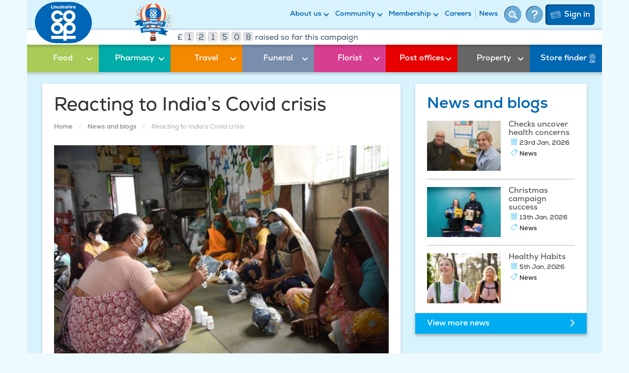

--- FILE ---
content_type: text/html; charset=UTF-8
request_url: https://www.lincolnshire.coop/news-and-blogs/reacting-to-indias-covid-crisis
body_size: 16350
content:

<!DOCTYPE html><html lang="en-GB" xmlns="http://www.w3.org/2000/svg"><head><meta charset="utf-8"/><meta content="width=device-width, initial-scale=1.0" name="viewport"><meta content="yes" name="apple-mobile-web-app-capable"><meta content="yes" name="mobile-web-app-capable"><title>Reacting to India’s Covid crisis</title><meta name="description" content="Emergency supplies have been provided to communities in India after UK co-ops came together in response to the Covid crisis." /><meta property="fb:app_id" content="lincolnshirecoop"><meta property="og:url" content="https://www.lincolnshire.coop/news-and-blogs/reacting-to-indias-covid-crisis" /><meta property="og:type" content="website" /><meta property="og:title" content="Reacting to India’s Covid crisis" /><meta property="og:image" content="https://s3-eu-west-1.amazonaws.com/lincolnshire-coop/transforms/page-images/_1200x630_crop_center-center_none/Information-Sharing-Session_Health-Relief-Work-002.jpg" /><meta property="og:image:width" content="1200" /><meta property="og:image:height" content="630" /><meta property="og:description" content="Emergency supplies have been provided to communities in India after UK co-ops came together in response to the Covid crisis." /><meta property="og:site_name" content="Lincolnshire Co-op" /><meta property="og:locale" content="en_GB" /><meta property="og:locale:alternate" content="en_GB" /><meta name="twitter:card" content="summary_large_image" /><meta name="twitter:site" content="lincscoop" /><meta name="twitter:url" content="https://www.lincolnshire.coop/news-and-blogs/reacting-to-indias-covid-crisis" /><meta name="twitter:title" content="Reacting to India’s Covid crisis" /><meta name="twitter:description" content="Emergency supplies have been provided to communities in India after UK co-ops came together in response to the Covid crisis." /><meta name="twitter:image" content="https://s3-eu-west-1.amazonaws.com/lincolnshire-coop/transforms/page-images/_1200x600_crop_center-center_none/Information-Sharing-Session_Health-Relief-Work-002.jpg" /><link rel="home" href="https://www.lincolnshire.coop/" /><link rel="canonical" href="https://www.lincolnshire.coop/news-and-blogs/reacting-to-indias-covid-crisis"><meta name="keywords" content="community, community help, co-ops, support" /><link rel="canonical" href="https://www.lincolnshire.coop/news-and-blogs/reacting-to-indias-covid-crisis" /><link rel="alternate" hreflang="en-GB" href="https://www.lincolnshire.coop/"><link rel="icon" type="image/png" href="/assets/favicon/favicon-96x96.png" sizes="96x96" /><link rel="icon" type="image/svg+xml" href="/assets/favicon/favicon.svg" /><link rel="shortcut icon" href="/assets/favicon/favicon.ico" /><link rel="apple-touch-icon" sizes="180x180" href="/assets/favicon/apple-touch-icon.png" /><link rel="manifest" href="/assets/favicon/site.webmanifest" /><link rel="home" href="https://www.lincolnshire.coop/"/><!-- Google Tag Manager --><script>(function(w,d,s,l,i){w[l]=w[l]||[];w[l].push({'gtm.start':
					new Date().getTime(),event:'gtm.js'});var f=d.getElementsByTagName(s)[0],
				j=d.createElement(s),dl=l!='dataLayer'?'&l='+l:'';j.async=true;j.src=
				'https://www.googletagmanager.com/gtm.js?id='+i+dl;f.parentNode.insertBefore(j,f);
			})(window,document,'script','dataLayer','GTM-NJJMSSN');</script><!-- End Google Tag Manager --><meta name="google-site-verification" content="YC9hFFZsNu9r5Kr7Pkxmd2VYiqRUbvUtAnL5PRYonbo"/><meta name="msvalidate.01" content="B9E231759ADB3F865C3628E959C7872E"/><script>
			window.dataLayer = window.dataLayer || [];

			function gtag () {
				dataLayer.push(arguments);
			}

			function trackEvent(event, event_action, event_label) {
				gtag('event', event, { event_action, event_label });
			}

			// Default analytics_storage to 'denied'.
			gtag('consent', 'default', {
				'analytics_storage': 'denied'			});

		</script><link href="/css/styles.css?v=1768486995" rel="stylesheet">
<script>var _rollbarConfig = {"accessToken":"$ROLLBAR_POST_CLIENT_ITEM","captureUncaught":true,"payload":{"environment":"production"}};!function(r){var e={};function o(n){if(e[n])return e[n].exports;var t=e[n]={i:n,l:!1,exports:{}};return r[n].call(t.exports,t,t.exports,o),t.l=!0,t.exports}o.m=r,o.c=e,o.d=function(r,e,n){o.o(r,e)||Object.defineProperty(r,e,{enumerable:!0,get:n})},o.r=function(r){"undefined"!=typeof Symbol&&Symbol.toStringTag&&Object.defineProperty(r,Symbol.toStringTag,{value:"Module"}),Object.defineProperty(r,"__esModule",{value:!0})},o.t=function(r,e){if(1&e&&(r=o(r)),8&e)return r;if(4&e&&"object"==typeof r&&r&&r.__esModule)return r;var n=Object.create(null);if(o.r(n),Object.defineProperty(n,"default",{enumerable:!0,value:r}),2&e&&"string"!=typeof r)for(var t in r)o.d(n,t,function(e){return r[e]}.bind(null,t));return n},o.n=function(r){var e=r&&r.__esModule?function(){return r.default}:function(){return r};return o.d(e,"a",e),e},o.o=function(r,e){return Object.prototype.hasOwnProperty.call(r,e)},o.p="",o(o.s=0)}([function(r,e,o){"use strict";var n=o(1),t=o(4);_rollbarConfig=_rollbarConfig||{},_rollbarConfig.rollbarJsUrl=_rollbarConfig.rollbarJsUrl||"https://cdn.rollbar.com/rollbarjs/refs/tags/v2.17.0/rollbar.min.js",_rollbarConfig.async=void 0===_rollbarConfig.async||_rollbarConfig.async;var a=n.setupShim(window,_rollbarConfig),l=t(_rollbarConfig);window.rollbar=n.Rollbar,a.loadFull(window,document,!_rollbarConfig.async,_rollbarConfig,l)},function(r,e,o){"use strict";var n=o(2);function t(r){return function(){try{return r.apply(this,arguments)}catch(r){try{console.error("[Rollbar]: Internal error",r)}catch(r){}}}}var a=0;function l(r,e){this.options=r,this._rollbarOldOnError=null;var o=a++;this.shimId=function(){return o},"undefined"!=typeof window&&window._rollbarShims&&(window._rollbarShims[o]={handler:e,messages:[]})}var i=o(3),s=function(r,e){return new l(r,e)},d=function(r){return new i(s,r)};function c(r){return t((function(){var e=this,o=Array.prototype.slice.call(arguments,0),n={shim:e,method:r,args:o,ts:new Date};window._rollbarShims[this.shimId()].messages.push(n)}))}l.prototype.loadFull=function(r,e,o,n,a){var l=!1,i=e.createElement("script"),s=e.getElementsByTagName("script")[0],d=s.parentNode;i.crossOrigin="",i.src=n.rollbarJsUrl,o||(i.async=!0),i.onload=i.onreadystatechange=t((function(){if(!(l||this.readyState&&"loaded"!==this.readyState&&"complete"!==this.readyState)){i.onload=i.onreadystatechange=null;try{d.removeChild(i)}catch(r){}l=!0,function(){var e;if(void 0===r._rollbarDidLoad){e=new Error("rollbar.js did not load");for(var o,n,t,l,i=0;o=r._rollbarShims[i++];)for(o=o.messages||[];n=o.shift();)for(t=n.args||[],i=0;i<t.length;++i)if("function"==typeof(l=t[i])){l(e);break}}"function"==typeof a&&a(e)}()}})),d.insertBefore(i,s)},l.prototype.wrap=function(r,e,o){try{var n;if(n="function"==typeof e?e:function(){return e||{}},"function"!=typeof r)return r;if(r._isWrap)return r;if(!r._rollbar_wrapped&&(r._rollbar_wrapped=function(){o&&"function"==typeof o&&o.apply(this,arguments);try{return r.apply(this,arguments)}catch(o){var e=o;throw e&&("string"==typeof e&&(e=new String(e)),e._rollbarContext=n()||{},e._rollbarContext._wrappedSource=r.toString(),window._rollbarWrappedError=e),e}},r._rollbar_wrapped._isWrap=!0,r.hasOwnProperty))for(var t in r)r.hasOwnProperty(t)&&(r._rollbar_wrapped[t]=r[t]);return r._rollbar_wrapped}catch(e){return r}};for(var u="log,debug,info,warn,warning,error,critical,global,configure,handleUncaughtException,handleAnonymousErrors,handleUnhandledRejection,captureEvent,captureDomContentLoaded,captureLoad".split(","),p=0;p<u.length;++p)l.prototype[u[p]]=c(u[p]);r.exports={setupShim:function(r,e){if(r){var o=e.globalAlias||"Rollbar";if("object"==typeof r[o])return r[o];r._rollbarShims={},r._rollbarWrappedError=null;var a=new d(e);return t((function(){e.captureUncaught&&(a._rollbarOldOnError=r.onerror,n.captureUncaughtExceptions(r,a,!0),e.wrapGlobalEventHandlers&&n.wrapGlobals(r,a,!0)),e.captureUnhandledRejections&&n.captureUnhandledRejections(r,a,!0);var t=e.autoInstrument;return!1!==e.enabled&&(void 0===t||!0===t||"object"==typeof t&&t.network)&&r.addEventListener&&(r.addEventListener("load",a.captureLoad.bind(a)),r.addEventListener("DOMContentLoaded",a.captureDomContentLoaded.bind(a))),r[o]=a,a}))()}},Rollbar:d}},function(r,e,o){"use strict";function n(r,e,o,n){r._rollbarWrappedError&&(n[4]||(n[4]=r._rollbarWrappedError),n[5]||(n[5]=r._rollbarWrappedError._rollbarContext),r._rollbarWrappedError=null);var t=e.handleUncaughtException.apply(e,n);o&&o.apply(r,n),"anonymous"===t&&(e.anonymousErrorsPending+=1)}function t(r,e,o){if(e.hasOwnProperty&&e.hasOwnProperty("addEventListener")){for(var n=e.addEventListener;n._rollbarOldAdd&&n.belongsToShim;)n=n._rollbarOldAdd;var t=function(e,o,t){n.call(this,e,r.wrap(o),t)};t._rollbarOldAdd=n,t.belongsToShim=o,e.addEventListener=t;for(var a=e.removeEventListener;a._rollbarOldRemove&&a.belongsToShim;)a=a._rollbarOldRemove;var l=function(r,e,o){a.call(this,r,e&&e._rollbar_wrapped||e,o)};l._rollbarOldRemove=a,l.belongsToShim=o,e.removeEventListener=l}}r.exports={captureUncaughtExceptions:function(r,e,o){if(r){var t;if("function"==typeof e._rollbarOldOnError)t=e._rollbarOldOnError;else if(r.onerror){for(t=r.onerror;t._rollbarOldOnError;)t=t._rollbarOldOnError;e._rollbarOldOnError=t}e.handleAnonymousErrors();var a=function(){var o=Array.prototype.slice.call(arguments,0);n(r,e,t,o)};o&&(a._rollbarOldOnError=t),r.onerror=a}},captureUnhandledRejections:function(r,e,o){if(r){"function"==typeof r._rollbarURH&&r._rollbarURH.belongsToShim&&r.removeEventListener("unhandledrejection",r._rollbarURH);var n=function(r){var o,n,t;try{o=r.reason}catch(r){o=void 0}try{n=r.promise}catch(r){n="[unhandledrejection] error getting `promise` from event"}try{t=r.detail,!o&&t&&(o=t.reason,n=t.promise)}catch(r){}o||(o="[unhandledrejection] error getting `reason` from event"),e&&e.handleUnhandledRejection&&e.handleUnhandledRejection(o,n)};n.belongsToShim=o,r._rollbarURH=n,r.addEventListener("unhandledrejection",n)}},wrapGlobals:function(r,e,o){if(r){var n,a,l="EventTarget,Window,Node,ApplicationCache,AudioTrackList,ChannelMergerNode,CryptoOperation,EventSource,FileReader,HTMLUnknownElement,IDBDatabase,IDBRequest,IDBTransaction,KeyOperation,MediaController,MessagePort,ModalWindow,Notification,SVGElementInstance,Screen,TextTrack,TextTrackCue,TextTrackList,WebSocket,WebSocketWorker,Worker,XMLHttpRequest,XMLHttpRequestEventTarget,XMLHttpRequestUpload".split(",");for(n=0;n<l.length;++n)r[a=l[n]]&&r[a].prototype&&t(e,r[a].prototype,o)}}}},function(r,e,o){"use strict";function n(r,e){this.impl=r(e,this),this.options=e,function(r){for(var e=function(r){return function(){var e=Array.prototype.slice.call(arguments,0);if(this.impl[r])return this.impl[r].apply(this.impl,e)}},o="log,debug,info,warn,warning,error,critical,global,configure,handleUncaughtException,handleAnonymousErrors,handleUnhandledRejection,_createItem,wrap,loadFull,shimId,captureEvent,captureDomContentLoaded,captureLoad".split(","),n=0;n<o.length;n++)r[o[n]]=e(o[n])}(n.prototype)}n.prototype._swapAndProcessMessages=function(r,e){var o,n,t;for(this.impl=r(this.options);o=e.shift();)n=o.method,t=o.args,this[n]&&"function"==typeof this[n]&&("captureDomContentLoaded"===n||"captureLoad"===n?this[n].apply(this,[t[0],o.ts]):this[n].apply(this,t));return this},r.exports=n},function(r,e,o){"use strict";r.exports=function(r){return function(e){if(!e&&!window._rollbarInitialized){for(var o,n,t=(r=r||{}).globalAlias||"Rollbar",a=window.rollbar,l=function(r){return new a(r)},i=0;o=window._rollbarShims[i++];)n||(n=o.handler),o.handler._swapAndProcessMessages(l,o.messages);window[t]=n,window._rollbarInitialized=!0}}}}]);</script></head>




	

<body id="site-container">

	<!-- Google Tag Manager (noscript) -->
<noscript><iframe src="https://www.googletagmanager.com/ns.html?id=GTM-NJJMSSN" height="0" width="0" style="display:none;visibility:hidden"></iframe></noscript>
<!-- End Google Tag Manager (noscript) -->

<div class="container">
	<a class="sr-only sr-only-focusable skip-content" href="#main">Skip to main content</a>
</div>


<header>
	<div class="container" id="top-nav" class="px-1">
			
		<a href="/" id="main-logo" title="Link to Co-op homepage" >
			<svg width="116" height="84" viewBox="0 0 116 84" fill="none" xmlns="http://www.w3.org/2000/svg"><path fill-rule="evenodd" clip-rule="evenodd" d="M71.9 0A43.1 43.1 0 0 1 116 42c0 23.2-19.8 42-44.1 42H44A43.1 43.1 0 0 1 0 42C0 18.8 19.8 0 44.1 0H72Z" fill="#0065B5"/><path fill-rule="evenodd" clip-rule="evenodd" d="M64.4 69h18.7v6.3H64.4v3.5h-6.5v-3.5h-25V69h25V55.7a12.5 12.5 0 0 1-12.4 9.9c-7 0-12.6-5.5-12.6-12.2 0-6 4.5-11 10.3-12a12.6 12.6 0 0 1-9.9-12c0-6.7 5.7-12.2 12.6-12.2 5.6 0 10.3 3.5 12 8.4 1.5-5 6.4-8.7 12-8.7 7 0 12.6 5.5 12.6 12.2 0 5.9-4.2 10.7-9.8 12A12 12 0 0 1 83 53c0 6.7-5.7 12.2-12.6 12.2-2.2 0-4.2-.6-6-1.5V69ZM58 51.7c.6-5.2 4.6-9.4 9.8-10.5a12.3 12.3 0 0 1-10-15.3l-6 1.5a6.4 6.4 0 0 0-5.9-3.9c-3.5 0-6.4 2.7-6.4 6 0 3.2 2.9 5.8 6.4 5.8 2.6 0 4.7-1.4 5.8-3.4l6 1.6c-1.5 4-5 7.1-9.5 8 5.1 1 9 5.1 9.8 10.2Zm-19 1.7c0 3.2 2.9 5.8 6.4 5.8 3.5 0 6.4-2.6 6.4-5.8 0-3.3-2.9-6-6.4-6-3.5 0-6.4 2.7-6.4 6ZM63.6 29c0 3.3 2.8 6 6.3 6 3.6 0 6.4-2.7 6.4-6 0-3.2-2.8-5.9-6.4-5.9a6.2 6.2 0 0 0-6.3 6Zm6.9 30c3.5 0 6.4-2.7 6.4-6 0-3.2-2.9-5.8-6.4-5.8-3.5 0-6.4 2.6-6.4 5.9 0 3.2 2.9 5.9 6.4 5.9ZM34.4 6.6v5.2h3.3v1.4H33V6.6h1.4Zm3.8 6.6V8.5h1.4v4.7h-1.4Zm1.5-6c0 1.1-1.6 1.1-1.6 0 0-1 1.6-1 1.6 0Zm3.8 6v-2.5c0-.7-.3-1-1-1a1 1 0 0 0-1 1v2.5h-1.3V8.5h1.2v.6a2 2 0 0 1 1.5-.7c1 0 2 .5 2 2.3v2.5h-1.4Zm6.2-.7c-.6.6-1.2.8-1.8.8-1.3 0-2.5-.8-2.5-2.5 0-1.5 1.2-2.4 2.5-2.4.7 0 1.2.2 1.7.7l-.8.8-.9-.3c-.6 0-1.2.5-1.2 1.2 0 .8.6 1.2 1.2 1.2a2 2 0 0 0 1-.3l.8.8Zm3.7-1.7c0-.5-.3-1.2-1.2-1.2-.7 0-1.1.7-1.1 1.2 0 .6.3 1.3 1.1 1.3.9 0 1.2-.6 1.2-1.3Zm-3.7 0c0-1.4 1-2.4 2.5-2.4 1.6 0 2.6 1 2.6 2.4s-1 2.5-2.6 2.5c-1.5 0-2.5-1-2.5-2.5Zm5.7 2.4V6.6h1.3v6.6h-1.3Zm5.3 0v-2.5c0-.7-.3-1-1-1a1 1 0 0 0-1 1v2.5h-1.3V8.5h1.2v.6a2 2 0 0 1 1.5-.7c1 0 2 .5 2 2.3v2.5h-1.4Zm5-3.4c-.3-.2-.6-.3-1-.3-.5 0-.7.2-.7.4s.2.4.7.4c.9 0 2 .2 2 1.5 0 .7-.6 1.5-2 1.5a3 3 0 0 1-2.2-.8l.6-1a2 2 0 0 0 1.6.7c.4 0 .7-.2.7-.4s-.2-.4-.8-.4c-.8 0-2-.4-2-1.5 0-1 1-1.5 2-1.5.8 0 1.3.2 1.8.6l-.6.8Zm2.9-3.2V9c.4-.5 1-.7 1.4-.7 1 0 1.8.6 1.8 2.3v2.5h-1.3v-2.5c0-.7-.4-1-.9-1-.6 0-1 .4-1 1.1v2.4h-1.4V6.6h1.4Zm3.9 6.6V8.5h1.3v4.7h-1.3Zm1.4-6a.8.8 0 0 1-1.5 0c0-1 1.5-1 1.5 0Zm1.9 1.3V9c.4-.4.8-.6 1.3-.6.4 0 .8.1 1.1.4l-.5 1.1c-.3-.2-.5-.2-.8-.2-.6 0-1 .4-1 1v2.5h-1.4V8.5h1.3Zm6 1.8c0-.5-.5-.7-1.1-.7-.5 0-1 .2-1 .7h2Zm-2.2 1c0 .4.5.8 1.3.8.3 0 .8 0 1.2-.4l.7.9c-.5.5-1.3.7-2 .7-1.6 0-2.5-1-2.5-2.5 0-1.4 1-2.4 2.4-2.4 1.6 0 2.6 1 2.3 2.9h-3.4Z" fill="#fff"/></svg>		</a>

				
				    				
    <button id="mobile-nav-button" class="btn btn-primary pull-right  hidden-md hidden-lg" aria-expanded="false" aria-label="Toggle navigation"></span>        
        <span></span>
        <span></span>
        <span></span>
    </button>

    <div id="mobile-nav-container" class="hidden-md hidden-lg">
		<div class="row">
					<div class="col-sm-6">
				<div class="secondary-nav-container">
							
	<ul class="nav navbar-nav pull-right row">
		
		
										
														<li>
					<a href="/about-us" class="dropdown-toggle" title="About us" data-toggle="dropdown">About us</a>
					<ul class="dropdown-menu" role="menu">
						<div class="row">

																												
																																											
																					
							
							<div class="col-md-4 hidden-sm hidden-xs">
								
																																																											
										
										<li>
											<a href="https://www.lincolnshire.coop/about-us" title="About us">About us</a>
										</li>

																																																													
										
										<li>
											<a href="https://www.lincolnshire.coop/archive" title="Archive">Archive</a>
										</li>

																																																													
										
										<li>
											<a href="https://www.lincolnshire.coop/about-us/what-is-a-co-operative" title="What is a co-operative?">What is a co&#8209;operative?</a>
										</li>

																																																													
										
										<li>
											<a href="https://www.lincolnshire.coop/about-us/our-history" title="Our history">Our history</a>
										</li>

																																																													
																					</div>
											<div class="col-md-4 hidden-sm hidden-xs">
										
										<li>
											<a href="https://www.lincolnshire.coop/about-us/board-of-directors" title="Board of Directors">Board of Directors</a>
										</li>

																																																													
										
										<li>
											<a href="https://www.lincolnshire.coop/about-us/financial-reports" title="Financial reports">Financial reports</a>
										</li>

																																																													
										
										<li>
											<a href="https://www.lincolnshire.coop/about-us/our-purpose" title="Our purpose">Our purpose</a>
										</li>

																																																													
																					</div>
											<div class="col-md-4 hidden-sm hidden-xs">
										
										<li>
											<a href="https://www.lincolnshire.coop/about-us/careers" title="Careers">Careers</a>
										</li>

																																																													
										
										<li>
											<a href="https://www.lincolnshire.coop/about-us/join-our-board-of-directors" title="Join our Board of Directors">Join our Board of Directors</a>
										</li>

																																																													
										
										<li>
											<a href="https://www.lincolnshire.coop/about-us/executive-leadership-team" title="Our Executive Leadership Team">Our Executive Leadership Team</a>
										</li>

																																		</div>
							<div class="visible-sm visible-xs">
																																																																			
										<div class="col-xs-6">
											<li>
												<a href="https://www.lincolnshire.coop/about-us" title="About us">About us</a>
											</li>
										</div>
																																																			
										<div class="col-xs-6">
											<li>
												<a href="https://www.lincolnshire.coop/archive" title="Archive">Archive</a>
											</li>
										</div>
																																																			
										<div class="col-xs-6">
											<li>
												<a href="https://www.lincolnshire.coop/about-us/what-is-a-co-operative" title="What is a co-operative?">What is a co&#8209;operative?</a>
											</li>
										</div>
																																																			
										<div class="col-xs-6">
											<li>
												<a href="https://www.lincolnshire.coop/about-us/our-history" title="Our history">Our history</a>
											</li>
										</div>
																																																			
										<div class="col-xs-6">
											<li>
												<a href="https://www.lincolnshire.coop/about-us/board-of-directors" title="Board of Directors">Board of Directors</a>
											</li>
										</div>
																																																			
										<div class="col-xs-6">
											<li>
												<a href="https://www.lincolnshire.coop/about-us/financial-reports" title="Financial reports">Financial reports</a>
											</li>
										</div>
																																																			
										<div class="col-xs-6">
											<li>
												<a href="https://www.lincolnshire.coop/about-us/our-purpose" title="Our purpose">Our purpose</a>
											</li>
										</div>
																																																			
										<div class="col-xs-6">
											<li>
												<a href="https://www.lincolnshire.coop/about-us/careers" title="Careers">Careers</a>
											</li>
										</div>
																																																			
										<div class="col-xs-6">
											<li>
												<a href="https://www.lincolnshire.coop/about-us/join-our-board-of-directors" title="Join our Board of Directors">Join our Board of Directors</a>
											</li>
										</div>
																																																			
										<div class="col-xs-6">
											<li>
												<a href="https://www.lincolnshire.coop/about-us/executive-leadership-team" title="Our Executive Leadership Team">Our Executive Leadership Team</a>
											</li>
										</div>
																								</div>
						</div>
					</ul>
				</li>
			

		
										
														<li>
					<a href="/community" class="dropdown-toggle" title="Community" data-toggle="dropdown">Community</a>
					<ul class="dropdown-menu" role="menu">
						<div class="row">

																												
																																											
																					
							
							<div class="col-md-4 hidden-sm hidden-xs">
								
																																																											
										
										<li>
											<a href="https://www.lincolnshire.coop/community" title="Community">Community</a>
										</li>

																																																		
										
										<li>
											<a href="/community/community-champions" title="Community Champions">Community Champions</a>
										</li>

																																																													
										
										<li>
											<a href="https://www.lincolnshire.coop/membership/members-meetings/2025-annual-members-meeting" title="Events">Events</a>
										</li>

																																																													
										
										<li>
											<a href="https://www.lincolnshire.coop/community/our-environment" title="Our Environment Sustainability Strategy">Our Environment Sustainability Strategy</a>
										</li>

																																																													
										
										<li>
											<a href="https://www.lincolnshire.coop/community/caring-for-health-wellbeing" title="Health and wellbeing">Health and wellbeing</a>
										</li>

																																																													
																					</div>
											<div class="col-md-4 hidden-sm hidden-xs">
										
										<li>
											<a href="https://www.lincolnshire.coop/community/suicide-prevention-and-mental-health-support-contacts" title="Mental Health support">Mental Health support</a>
										</li>

																																																													
										
										<li>
											<a href="https://www.lincolnshire.coop/wellbeing-walks" title="Wellbeing walks">Wellbeing walks</a>
										</li>

																																																													
										
										<li>
											<a href="https://www.lincolnshire.coop/community/community-cuppa" title="Community Cuppa">Community Cuppa</a>
										</li>

																																																													
										
										<li>
											<a href="https://www.lincolnshire.coop/community/helping-charities-and-community-groups" title="Helping the community">Helping the community</a>
										</li>

																																																		
																					</div>
											<div class="col-md-4 hidden-sm hidden-xs">
										
										<li>
											<a href="/community/charitable-support-policy" title="Charitable support policy">Charitable support policy</a>
										</li>

																																																													
										
										<li>
											<a href="https://www.lincolnshire.coop/community/our-environment/sbti-approved-targets" title="Science Based Targets initiative">Science Based Targets initiative</a>
										</li>

																																																													
										
										<li>
											<a href="https://www.lincolnshire.coop/community/communitycontacts" title="Community contacts">Community contacts</a>
										</li>

																																																													
										
										<li>
											<a href="https://www.lincolnshire.coop/community/tackling-hunger" title="Tackling Hunger">Tackling Hunger</a>
										</li>

																																		</div>
							<div class="visible-sm visible-xs">
																																																																			
										<div class="col-xs-6">
											<li>
												<a href="https://www.lincolnshire.coop/community" title="Community">Community</a>
											</li>
										</div>
																																								
										<div class="col-xs-6">
											<li>
												<a href="/community/community-champions" title="Community Champions">Community Champions</a>
											</li>
										</div>
																																																			
										<div class="col-xs-6">
											<li>
												<a href="https://www.lincolnshire.coop/membership/members-meetings/2025-annual-members-meeting" title="Events">Events</a>
											</li>
										</div>
																																																			
										<div class="col-xs-6">
											<li>
												<a href="https://www.lincolnshire.coop/community/our-environment" title="Our Environment Sustainability Strategy">Our Environment Sustainability Strategy</a>
											</li>
										</div>
																																																			
										<div class="col-xs-6">
											<li>
												<a href="https://www.lincolnshire.coop/community/caring-for-health-wellbeing" title="Health and wellbeing">Health and wellbeing</a>
											</li>
										</div>
																																																			
										<div class="col-xs-6">
											<li>
												<a href="https://www.lincolnshire.coop/community/suicide-prevention-and-mental-health-support-contacts" title="Mental Health support">Mental Health support</a>
											</li>
										</div>
																																																			
										<div class="col-xs-6">
											<li>
												<a href="https://www.lincolnshire.coop/wellbeing-walks" title="Wellbeing walks">Wellbeing walks</a>
											</li>
										</div>
																																																			
										<div class="col-xs-6">
											<li>
												<a href="https://www.lincolnshire.coop/community/community-cuppa" title="Community Cuppa">Community Cuppa</a>
											</li>
										</div>
																																																			
										<div class="col-xs-6">
											<li>
												<a href="https://www.lincolnshire.coop/community/helping-charities-and-community-groups" title="Helping the community">Helping the community</a>
											</li>
										</div>
																																								
										<div class="col-xs-6">
											<li>
												<a href="/community/charitable-support-policy" title="Charitable support policy">Charitable support policy</a>
											</li>
										</div>
																																																			
										<div class="col-xs-6">
											<li>
												<a href="https://www.lincolnshire.coop/community/our-environment/sbti-approved-targets" title="Science Based Targets initiative">Science Based Targets initiative</a>
											</li>
										</div>
																																																			
										<div class="col-xs-6">
											<li>
												<a href="https://www.lincolnshire.coop/community/communitycontacts" title="Community contacts">Community contacts</a>
											</li>
										</div>
																																																			
										<div class="col-xs-6">
											<li>
												<a href="https://www.lincolnshire.coop/community/tackling-hunger" title="Tackling Hunger">Tackling Hunger</a>
											</li>
										</div>
																								</div>
						</div>
					</ul>
				</li>
			

		
										
														<li>
					<a href="/membership" class="dropdown-toggle" title="Membership" data-toggle="dropdown">Membership</a>
					<ul class="dropdown-menu" role="menu">
						<div class="row">

																												
																												
																					
							
							<div class="col-md-4 hidden-sm hidden-xs">
								
																																																											
										
										<li>
											<a href="https://www.lincolnshire.coop/apply-now" title="Sign up to become a member">Sign up to become a member</a>
										</li>

																																																		
										
										<li>
											<a href="/membership/become-a-member" title="Member benefits">Member benefits</a>
										</li>

																																																													
										
										<li>
											<a href="https://www.lincolnshire.coop/membership/junior-members" title="Family benefits">Family benefits</a>
										</li>

																																																													
										
										<li>
											<a href="https://www.lincolnshire.coop/membership/free-fruit-for-under-13s" title="Free fruit for under 13s">Free fruit for under 13s</a>
										</li>

																																																													
										
										<li>
											<a href="https://www.lincolnshire.coop/download-dividend-app" title="Dividend card app">Dividend card app</a>
										</li>

																																																		
																					</div>
											<div class="col-md-4 hidden-sm hidden-xs">
										
										<li>
											<a href="/membership/offers" title="Membership Offers">Membership Offers</a>
										</li>

																																																													
										
										<li>
											<a href="https://www.lincolnshire.coop/membership/members-meetings" title="Members&#039; Meetings">Members' Meetings</a>
										</li>

																																																		
										
										<li>
											<a href="/membership/events" title="Events">Events</a>
										</li>

																																																		
										
										<li>
											<a href="/membership/competitions" title="Competitions">Competitions</a>
										</li>

																																																		
										
										<li>
											<a href="/membership/votes-and-polls" title="Votes &amp; polls">Votes & polls</a>
										</li>

																																																													
																					</div>
											<div class="col-md-4 hidden-sm hidden-xs">
										
										<li>
											<a href="https://www.lincolnshire.coop/membership/members-share-accounts" title="Members&#039; share accounts">Members' share accounts</a>
										</li>

																																																													
										
										<li>
											<a href="https://www.lincolnshire.coop/replacement-card" title="Replacement dividend card">Replacement dividend card</a>
										</li>

																																																													
										
										<li>
											<a href="https://www.lincolnshire.coop/membership/membership-terms-and-conditions" title="Membership T&amp;Cs">Membership T&Cs</a>
										</li>

																																																													
										
										<li>
											<a href="https://www.lincolnshire.coop/my-account/my-details" title="My account">My account</a>
										</li>

																																																													
										
										<li>
											<a href="https://www.lincolnshire.coop/membership/dividend-bonus" title="Cashback bonus">Cashback bonus</a>
										</li>

																																		</div>
							<div class="visible-sm visible-xs">
																																																																			
										<div class="col-xs-6">
											<li>
												<a href="https://www.lincolnshire.coop/apply-now" title="Sign up to become a member">Sign up to become a member</a>
											</li>
										</div>
																																								
										<div class="col-xs-6">
											<li>
												<a href="/membership/become-a-member" title="Member benefits">Member benefits</a>
											</li>
										</div>
																																																			
										<div class="col-xs-6">
											<li>
												<a href="https://www.lincolnshire.coop/membership/junior-members" title="Family benefits">Family benefits</a>
											</li>
										</div>
																																																			
										<div class="col-xs-6">
											<li>
												<a href="https://www.lincolnshire.coop/membership/free-fruit-for-under-13s" title="Free fruit for under 13s">Free fruit for under 13s</a>
											</li>
										</div>
																																																			
										<div class="col-xs-6">
											<li>
												<a href="https://www.lincolnshire.coop/download-dividend-app" title="Dividend card app">Dividend card app</a>
											</li>
										</div>
																																								
										<div class="col-xs-6">
											<li>
												<a href="/membership/offers" title="Membership Offers">Membership Offers</a>
											</li>
										</div>
																																																			
										<div class="col-xs-6">
											<li>
												<a href="https://www.lincolnshire.coop/membership/members-meetings" title="Members&#039; Meetings">Members' Meetings</a>
											</li>
										</div>
																																								
										<div class="col-xs-6">
											<li>
												<a href="/membership/events" title="Events">Events</a>
											</li>
										</div>
																																								
										<div class="col-xs-6">
											<li>
												<a href="/membership/competitions" title="Competitions">Competitions</a>
											</li>
										</div>
																																								
										<div class="col-xs-6">
											<li>
												<a href="/membership/votes-and-polls" title="Votes &amp; polls">Votes & polls</a>
											</li>
										</div>
																																																			
										<div class="col-xs-6">
											<li>
												<a href="https://www.lincolnshire.coop/membership/members-share-accounts" title="Members&#039; share accounts">Members' share accounts</a>
											</li>
										</div>
																																																			
										<div class="col-xs-6">
											<li>
												<a href="https://www.lincolnshire.coop/replacement-card" title="Replacement dividend card">Replacement dividend card</a>
											</li>
										</div>
																																																			
										<div class="col-xs-6">
											<li>
												<a href="https://www.lincolnshire.coop/membership/membership-terms-and-conditions" title="Membership T&amp;Cs">Membership T&Cs</a>
											</li>
										</div>
																																																			
										<div class="col-xs-6">
											<li>
												<a href="https://www.lincolnshire.coop/my-account/my-details" title="My account">My account</a>
											</li>
										</div>
																																																			
										<div class="col-xs-6">
											<li>
												<a href="https://www.lincolnshire.coop/membership/dividend-bonus" title="Cashback bonus">Cashback bonus</a>
											</li>
										</div>
																								</div>
						</div>
					</ul>
				</li>
			

		
										
										<li>
					<a href="//careers.lincolnshire.coop" title="Careers">Careers</a>
				</li>
			

		
										
										<li>
					<a href="/news-and-blogs" title="News">News</a>
				</li>
			

			</ul>

				</div>
				<form class="form" action="/search/results" role="search" id="search-form-mobile">
					<div class="input-group">
						<input type="hidden" name="CRAFT_CSRF_TOKEN" value="y6F5koyZE-GzBV0DSlhTXvLZJ_t78AuZHZKFgsLYRIl11BflDGrh87zAH_vL-Fiw4XAEYhhqKRHHq3GsOZJh7EjD2sSosQK5QOVZvzVakpE=">
					
						<input type="text" class="form-control" placeholder="Search for..." name="q" title="Search for...">
						<span class="input-group-btn">
							<button class="btn btn-secondary btn-search" aria-label="Search" type="submit"></button>
						</span>			
					</div>
				</form>
			</div>
		
			<div class="col-sm-6">
								<div class="primary-nav-container">
					
					<ul class="row nav navbar-nav">
									
																	
															<li>
									<div class="dropdown top-level food-bg">
										<a href="/food">Food</a>
									</div>
								</li>
																
																	
															<li>
									<div class="dropdown top-level pharmacy-bg">
										<a href="/pharmacy">Pharmacy</a>
									</div>
								</li>
																
																	
															<li>
									<div class="dropdown top-level travel-bg">
										<a href="/travel">Travel</a>
									</div>
								</li>
																
																	
															<li>
									<div class="dropdown top-level funeral-bg">
										<a href="/funeral">Funeral</a>
									</div>
								</li>
																
																	
															<li>
									<div class="dropdown top-level florist-bg">
										<a href="/florist">Florist</a>
									</div>
								</li>
																
																	
															<li>
									<div class="dropdown top-level post-offices-bg">
										<a href="/post-offices">Post offices</a>
									</div>
								</li>
																
																	
															<li>
									<div class="dropdown top-level property-bg">
										<a href="/property">Property</a>
									</div>
								</li>
																
																	
															<li>
									<div class="dropdown top-level storefinder-bg">
																					<a href="/storefinder" class="storefinder-bg">Store finder</a>
																			</div>
								</li>
																		</ul>
					
				</div>
			</div>
		</div>
			

		
    </div>



											

													<a class="btn btn-primary pull-right " href="/sign-in"><img width="24px" height="24px" alt="members card icon" src="/assets/icons/members-white.svg"/>Sign in</a>
		
				<a class="btn btn-secondary btn-help pull-right" href="/help-centre" aria-label="Get help" title="Click here for the help sectin">?</a>

				<div id="search-form" class="pull-right hidden-sm hidden-xs">
			<form class="form-inline" action="/search/results" role="search" id="search">
				<input type="hidden" name="CRAFT_CSRF_TOKEN" value="1q-WS-LyX8eJpRyXmKFWVCgdi7nhGCtM6zOquuebf26zr8N7X-aMpJTYu36ymWzw3pxF8q-ZMgJxVNnRjChbOLlBh8iQzkpdnu2uMwaCutQ=">
				<input type="text" class="form-control" placeholder="Search for..." name="q" title="Search for...">
				<button class="btn btn-secondary search" type="submit" aria-label="Click here to search"></button>
			</form>
		</div>

				<div class="hidden-xs hidden-sm">
					
	<ul class="nav navbar-nav pull-right row">
		
		
										
														<li>
					<a href="/about-us" class="dropdown-toggle" title="About us" data-toggle="dropdown">About us</a>
					<ul class="dropdown-menu" role="menu">
						<div class="row">

																												
																																											
																					
							
							<div class="col-md-4 hidden-sm hidden-xs">
								
																																																											
										
										<li>
											<a href="https://www.lincolnshire.coop/about-us" title="About us">About us</a>
										</li>

																																																													
										
										<li>
											<a href="https://www.lincolnshire.coop/archive" title="Archive">Archive</a>
										</li>

																																																													
										
										<li>
											<a href="https://www.lincolnshire.coop/about-us/what-is-a-co-operative" title="What is a co-operative?">What is a co&#8209;operative?</a>
										</li>

																																																													
										
										<li>
											<a href="https://www.lincolnshire.coop/about-us/our-history" title="Our history">Our history</a>
										</li>

																																																													
																					</div>
											<div class="col-md-4 hidden-sm hidden-xs">
										
										<li>
											<a href="https://www.lincolnshire.coop/about-us/board-of-directors" title="Board of Directors">Board of Directors</a>
										</li>

																																																													
										
										<li>
											<a href="https://www.lincolnshire.coop/about-us/financial-reports" title="Financial reports">Financial reports</a>
										</li>

																																																													
										
										<li>
											<a href="https://www.lincolnshire.coop/about-us/our-purpose" title="Our purpose">Our purpose</a>
										</li>

																																																													
																					</div>
											<div class="col-md-4 hidden-sm hidden-xs">
										
										<li>
											<a href="https://www.lincolnshire.coop/about-us/careers" title="Careers">Careers</a>
										</li>

																																																													
										
										<li>
											<a href="https://www.lincolnshire.coop/about-us/join-our-board-of-directors" title="Join our Board of Directors">Join our Board of Directors</a>
										</li>

																																																													
										
										<li>
											<a href="https://www.lincolnshire.coop/about-us/executive-leadership-team" title="Our Executive Leadership Team">Our Executive Leadership Team</a>
										</li>

																																		</div>
							<div class="visible-sm visible-xs">
																																																																			
										<div class="col-xs-6">
											<li>
												<a href="https://www.lincolnshire.coop/about-us" title="About us">About us</a>
											</li>
										</div>
																																																			
										<div class="col-xs-6">
											<li>
												<a href="https://www.lincolnshire.coop/archive" title="Archive">Archive</a>
											</li>
										</div>
																																																			
										<div class="col-xs-6">
											<li>
												<a href="https://www.lincolnshire.coop/about-us/what-is-a-co-operative" title="What is a co-operative?">What is a co&#8209;operative?</a>
											</li>
										</div>
																																																			
										<div class="col-xs-6">
											<li>
												<a href="https://www.lincolnshire.coop/about-us/our-history" title="Our history">Our history</a>
											</li>
										</div>
																																																			
										<div class="col-xs-6">
											<li>
												<a href="https://www.lincolnshire.coop/about-us/board-of-directors" title="Board of Directors">Board of Directors</a>
											</li>
										</div>
																																																			
										<div class="col-xs-6">
											<li>
												<a href="https://www.lincolnshire.coop/about-us/financial-reports" title="Financial reports">Financial reports</a>
											</li>
										</div>
																																																			
										<div class="col-xs-6">
											<li>
												<a href="https://www.lincolnshire.coop/about-us/our-purpose" title="Our purpose">Our purpose</a>
											</li>
										</div>
																																																			
										<div class="col-xs-6">
											<li>
												<a href="https://www.lincolnshire.coop/about-us/careers" title="Careers">Careers</a>
											</li>
										</div>
																																																			
										<div class="col-xs-6">
											<li>
												<a href="https://www.lincolnshire.coop/about-us/join-our-board-of-directors" title="Join our Board of Directors">Join our Board of Directors</a>
											</li>
										</div>
																																																			
										<div class="col-xs-6">
											<li>
												<a href="https://www.lincolnshire.coop/about-us/executive-leadership-team" title="Our Executive Leadership Team">Our Executive Leadership Team</a>
											</li>
										</div>
																								</div>
						</div>
					</ul>
				</li>
			

		
										
														<li>
					<a href="/community" class="dropdown-toggle" title="Community" data-toggle="dropdown">Community</a>
					<ul class="dropdown-menu" role="menu">
						<div class="row">

																												
																																											
																					
							
							<div class="col-md-4 hidden-sm hidden-xs">
								
																																																											
										
										<li>
											<a href="https://www.lincolnshire.coop/community" title="Community">Community</a>
										</li>

																																																		
										
										<li>
											<a href="/community/community-champions" title="Community Champions">Community Champions</a>
										</li>

																																																													
										
										<li>
											<a href="https://www.lincolnshire.coop/membership/members-meetings/2025-annual-members-meeting" title="Events">Events</a>
										</li>

																																																													
										
										<li>
											<a href="https://www.lincolnshire.coop/community/our-environment" title="Our Environment Sustainability Strategy">Our Environment Sustainability Strategy</a>
										</li>

																																																													
										
										<li>
											<a href="https://www.lincolnshire.coop/community/caring-for-health-wellbeing" title="Health and wellbeing">Health and wellbeing</a>
										</li>

																																																													
																					</div>
											<div class="col-md-4 hidden-sm hidden-xs">
										
										<li>
											<a href="https://www.lincolnshire.coop/community/suicide-prevention-and-mental-health-support-contacts" title="Mental Health support">Mental Health support</a>
										</li>

																																																													
										
										<li>
											<a href="https://www.lincolnshire.coop/wellbeing-walks" title="Wellbeing walks">Wellbeing walks</a>
										</li>

																																																													
										
										<li>
											<a href="https://www.lincolnshire.coop/community/community-cuppa" title="Community Cuppa">Community Cuppa</a>
										</li>

																																																													
										
										<li>
											<a href="https://www.lincolnshire.coop/community/helping-charities-and-community-groups" title="Helping the community">Helping the community</a>
										</li>

																																																		
																					</div>
											<div class="col-md-4 hidden-sm hidden-xs">
										
										<li>
											<a href="/community/charitable-support-policy" title="Charitable support policy">Charitable support policy</a>
										</li>

																																																													
										
										<li>
											<a href="https://www.lincolnshire.coop/community/our-environment/sbti-approved-targets" title="Science Based Targets initiative">Science Based Targets initiative</a>
										</li>

																																																													
										
										<li>
											<a href="https://www.lincolnshire.coop/community/communitycontacts" title="Community contacts">Community contacts</a>
										</li>

																																																													
										
										<li>
											<a href="https://www.lincolnshire.coop/community/tackling-hunger" title="Tackling Hunger">Tackling Hunger</a>
										</li>

																																		</div>
							<div class="visible-sm visible-xs">
																																																																			
										<div class="col-xs-6">
											<li>
												<a href="https://www.lincolnshire.coop/community" title="Community">Community</a>
											</li>
										</div>
																																								
										<div class="col-xs-6">
											<li>
												<a href="/community/community-champions" title="Community Champions">Community Champions</a>
											</li>
										</div>
																																																			
										<div class="col-xs-6">
											<li>
												<a href="https://www.lincolnshire.coop/membership/members-meetings/2025-annual-members-meeting" title="Events">Events</a>
											</li>
										</div>
																																																			
										<div class="col-xs-6">
											<li>
												<a href="https://www.lincolnshire.coop/community/our-environment" title="Our Environment Sustainability Strategy">Our Environment Sustainability Strategy</a>
											</li>
										</div>
																																																			
										<div class="col-xs-6">
											<li>
												<a href="https://www.lincolnshire.coop/community/caring-for-health-wellbeing" title="Health and wellbeing">Health and wellbeing</a>
											</li>
										</div>
																																																			
										<div class="col-xs-6">
											<li>
												<a href="https://www.lincolnshire.coop/community/suicide-prevention-and-mental-health-support-contacts" title="Mental Health support">Mental Health support</a>
											</li>
										</div>
																																																			
										<div class="col-xs-6">
											<li>
												<a href="https://www.lincolnshire.coop/wellbeing-walks" title="Wellbeing walks">Wellbeing walks</a>
											</li>
										</div>
																																																			
										<div class="col-xs-6">
											<li>
												<a href="https://www.lincolnshire.coop/community/community-cuppa" title="Community Cuppa">Community Cuppa</a>
											</li>
										</div>
																																																			
										<div class="col-xs-6">
											<li>
												<a href="https://www.lincolnshire.coop/community/helping-charities-and-community-groups" title="Helping the community">Helping the community</a>
											</li>
										</div>
																																								
										<div class="col-xs-6">
											<li>
												<a href="/community/charitable-support-policy" title="Charitable support policy">Charitable support policy</a>
											</li>
										</div>
																																																			
										<div class="col-xs-6">
											<li>
												<a href="https://www.lincolnshire.coop/community/our-environment/sbti-approved-targets" title="Science Based Targets initiative">Science Based Targets initiative</a>
											</li>
										</div>
																																																			
										<div class="col-xs-6">
											<li>
												<a href="https://www.lincolnshire.coop/community/communitycontacts" title="Community contacts">Community contacts</a>
											</li>
										</div>
																																																			
										<div class="col-xs-6">
											<li>
												<a href="https://www.lincolnshire.coop/community/tackling-hunger" title="Tackling Hunger">Tackling Hunger</a>
											</li>
										</div>
																								</div>
						</div>
					</ul>
				</li>
			

		
										
														<li>
					<a href="/membership" class="dropdown-toggle" title="Membership" data-toggle="dropdown">Membership</a>
					<ul class="dropdown-menu" role="menu">
						<div class="row">

																												
																												
																					
							
							<div class="col-md-4 hidden-sm hidden-xs">
								
																																																											
										
										<li>
											<a href="https://www.lincolnshire.coop/apply-now" title="Sign up to become a member">Sign up to become a member</a>
										</li>

																																																		
										
										<li>
											<a href="/membership/become-a-member" title="Member benefits">Member benefits</a>
										</li>

																																																													
										
										<li>
											<a href="https://www.lincolnshire.coop/membership/junior-members" title="Family benefits">Family benefits</a>
										</li>

																																																													
										
										<li>
											<a href="https://www.lincolnshire.coop/membership/free-fruit-for-under-13s" title="Free fruit for under 13s">Free fruit for under 13s</a>
										</li>

																																																													
										
										<li>
											<a href="https://www.lincolnshire.coop/download-dividend-app" title="Dividend card app">Dividend card app</a>
										</li>

																																																		
																					</div>
											<div class="col-md-4 hidden-sm hidden-xs">
										
										<li>
											<a href="/membership/offers" title="Membership Offers">Membership Offers</a>
										</li>

																																																													
										
										<li>
											<a href="https://www.lincolnshire.coop/membership/members-meetings" title="Members&#039; Meetings">Members' Meetings</a>
										</li>

																																																		
										
										<li>
											<a href="/membership/events" title="Events">Events</a>
										</li>

																																																		
										
										<li>
											<a href="/membership/competitions" title="Competitions">Competitions</a>
										</li>

																																																		
										
										<li>
											<a href="/membership/votes-and-polls" title="Votes &amp; polls">Votes & polls</a>
										</li>

																																																													
																					</div>
											<div class="col-md-4 hidden-sm hidden-xs">
										
										<li>
											<a href="https://www.lincolnshire.coop/membership/members-share-accounts" title="Members&#039; share accounts">Members' share accounts</a>
										</li>

																																																													
										
										<li>
											<a href="https://www.lincolnshire.coop/replacement-card" title="Replacement dividend card">Replacement dividend card</a>
										</li>

																																																													
										
										<li>
											<a href="https://www.lincolnshire.coop/membership/membership-terms-and-conditions" title="Membership T&amp;Cs">Membership T&Cs</a>
										</li>

																																																													
										
										<li>
											<a href="https://www.lincolnshire.coop/my-account/my-details" title="My account">My account</a>
										</li>

																																																													
										
										<li>
											<a href="https://www.lincolnshire.coop/membership/dividend-bonus" title="Cashback bonus">Cashback bonus</a>
										</li>

																																		</div>
							<div class="visible-sm visible-xs">
																																																																			
										<div class="col-xs-6">
											<li>
												<a href="https://www.lincolnshire.coop/apply-now" title="Sign up to become a member">Sign up to become a member</a>
											</li>
										</div>
																																								
										<div class="col-xs-6">
											<li>
												<a href="/membership/become-a-member" title="Member benefits">Member benefits</a>
											</li>
										</div>
																																																			
										<div class="col-xs-6">
											<li>
												<a href="https://www.lincolnshire.coop/membership/junior-members" title="Family benefits">Family benefits</a>
											</li>
										</div>
																																																			
										<div class="col-xs-6">
											<li>
												<a href="https://www.lincolnshire.coop/membership/free-fruit-for-under-13s" title="Free fruit for under 13s">Free fruit for under 13s</a>
											</li>
										</div>
																																																			
										<div class="col-xs-6">
											<li>
												<a href="https://www.lincolnshire.coop/download-dividend-app" title="Dividend card app">Dividend card app</a>
											</li>
										</div>
																																								
										<div class="col-xs-6">
											<li>
												<a href="/membership/offers" title="Membership Offers">Membership Offers</a>
											</li>
										</div>
																																																			
										<div class="col-xs-6">
											<li>
												<a href="https://www.lincolnshire.coop/membership/members-meetings" title="Members&#039; Meetings">Members' Meetings</a>
											</li>
										</div>
																																								
										<div class="col-xs-6">
											<li>
												<a href="/membership/events" title="Events">Events</a>
											</li>
										</div>
																																								
										<div class="col-xs-6">
											<li>
												<a href="/membership/competitions" title="Competitions">Competitions</a>
											</li>
										</div>
																																								
										<div class="col-xs-6">
											<li>
												<a href="/membership/votes-and-polls" title="Votes &amp; polls">Votes & polls</a>
											</li>
										</div>
																																																			
										<div class="col-xs-6">
											<li>
												<a href="https://www.lincolnshire.coop/membership/members-share-accounts" title="Members&#039; share accounts">Members' share accounts</a>
											</li>
										</div>
																																																			
										<div class="col-xs-6">
											<li>
												<a href="https://www.lincolnshire.coop/replacement-card" title="Replacement dividend card">Replacement dividend card</a>
											</li>
										</div>
																																																			
										<div class="col-xs-6">
											<li>
												<a href="https://www.lincolnshire.coop/membership/membership-terms-and-conditions" title="Membership T&amp;Cs">Membership T&Cs</a>
											</li>
										</div>
																																																			
										<div class="col-xs-6">
											<li>
												<a href="https://www.lincolnshire.coop/my-account/my-details" title="My account">My account</a>
											</li>
										</div>
																																																			
										<div class="col-xs-6">
											<li>
												<a href="https://www.lincolnshire.coop/membership/dividend-bonus" title="Cashback bonus">Cashback bonus</a>
											</li>
										</div>
																								</div>
						</div>
					</ul>
				</li>
			

		
										
										<li>
					<a href="//careers.lincolnshire.coop" title="Careers">Careers</a>
				</li>
			

		
										
										<li>
					<a href="/news-and-blogs" title="News">News</a>
				</li>
			

			</ul>

		</div>

		<div class="clearfix"></div>

																																												

											
			<div class="total-raised row">
				<a title="Community Champions" href="/community/community-champions">
										<div class="col-xs-12 col-md-offset-2 col-md-10">
						
												
						<img src="/assets/community-champions/champions-logo.svg" alt="Community champions logo" class="img-responsive"/>


						<div class="amount">
							<span class="symbol">&pound;</span>

																						<span class="digit">1</span>
															<span class="digit">2</span>
															<span class="digit">1</span>
															<span class="digit">5</span>
															<span class="digit">0</span>
															<span class="digit">8</span>
														<br class="visible-xs">
							<p>raised so far this campaign</p>
						</div>


					</div>		
				</a>
			</div>	
	
	
					</div>
	

			



<div class="hidden-xs hidden-sm">
	<div class="navbar ">
		<div class="container px-0">
			<nav role="navigation">
				<ul class="nav pulldown-nav nav-justified">
											 
						 
													<li class="dropdown top-level food-bg">
							
															<a role="button" href="#" data-id="3818" class="jsPulldown hidden-xs hidden-sm">Food</a>
							
							<a href="/food" class="visible-xs visible-sm">Food</a> 
												</li>
											 
						 
													<li class="dropdown top-level pharmacy-bg">
							
															<a role="button" href="#" data-id="3819" class="jsPulldown hidden-xs hidden-sm">Pharmacy</a>
							
							<a href="/pharmacy" class="visible-xs visible-sm">Pharmacy</a> 
												</li>
											 
						 
													<li class="dropdown top-level travel-bg">
							
															<a role="button" href="#" data-id="3820" class="jsPulldown hidden-xs hidden-sm">Travel</a>
							
							<a href="/travel" class="visible-xs visible-sm">Travel</a> 
												</li>
											 
						 
													<li class="dropdown top-level funeral-bg">
							
															<a href="/funeral" data-id="3821" class="hidden-xs hidden-sm">Funeral</a>
							
							<a href="/funeral" class="visible-xs visible-sm">Funeral</a> 
												</li>
											 
						 
													<li class="dropdown top-level florist-bg">
							
															<a role="button" href="#" data-id="3822" class="jsPulldown hidden-xs hidden-sm">Florist</a>
							
							<a href="/florist" class="visible-xs visible-sm">Florist</a> 
												</li>
											 
						 
													<li class="dropdown top-level post-offices-bg">
							
															<a role="button" href="#" data-id="3823" class="jsPulldown hidden-xs hidden-sm">Post offices</a>
							
							<a href="/post-offices" class="visible-xs visible-sm">Post offices</a> 
												</li>
											 
						 
													<li class="dropdown top-level property-bg">
							
															<a role="button" href="#" data-id="3824" class="jsPulldown hidden-xs hidden-sm">Property</a>
							
							<a href="/property" class="visible-xs visible-sm">Property</a> 
												</li>
											 
						 
													<li class="dropdown top-level storefinder-bg">
															<a href="/storefinder">Store finder</a> 
							 
												</li>
									</ul>

								
					<div class="pulldowns">
						 
							 
								 
								 
								
									<div class="pulldown col-md-12 _3818 food-bg">
										 
																				 
											 
											
												<div class="col-md-3">

													 
																										
													<div class='pulldown-image'>
																													<a href="/food">
																													
																																										
														<figure>
															<picture>
																<source media="(min-width:992px)" srcset="https://s3-eu-west-1.amazonaws.com/lincolnshire-coop/transforms/pulldown-nav/_226x170_crop_center-center_80_none/1036059/RS14806_NettlehamFSReopeningOct25-2_scr.webp" width="226" height="170">
																<img loading="lazy" class="img-responsive main_image" src="https://s3-eu-west-1.amazonaws.com/lincolnshire-coop/transforms/pulldown-nav/_226x170_crop_center-center_80_none/1036059/RS14806_NettlehamFSReopeningOct25-2_scr.webp" alt="RS14806_NettlehamFSReopeningOct25-2_scr.jpg">
															</picture>
															<picture>
																<source media="(min-width:992px)" srcset="https://s3-eu-west-1.amazonaws.com/lincolnshire-coop/transforms/pulldown-nav/_240x90_crop_center-center_80_none/4447/Food-home-page.webp" width="240" height="90">
																<img loading="lazy" class="img-responsive text-image" src="https://s3-eu-west-1.amazonaws.com/lincolnshire-coop/transforms/pulldown-nav/_240x90_crop_center-center_80_none/4447/Food-home-page.webp" alt="Food-home-page.png">
															</picture>
														</figure>
													

																													</a> 
																											</div>

												</div>

											 

										 
											 
											
												<div class="col-md-3 pulldown-suppliment">

													 

																													<h3><a href="/food/have-your-say">How did we do?</a></h3>
														 

													 

													 
														<p>Take our survey and you could win a £50 voucher, with 5 up for grabs every month!</p> 
													 
																											<a href="/food/have-your-say">Have your say</a> 
													
												</div>

											 

										 
											 
											
												<div class="col-md-3 col-sm-4">
													<ul>
														 
														 


														
																																											
															<li class="heading">
																														
																	<a href="https://www.lincolnshire.coop/food/offers">Our latest offers</a>

																															</li>

															 
																															
																
																																			
																																				<li><a href="https://www.lincolnshire.coop/food/offers">Our latest deals</a></li>

																	 

																
																																										</ul>
												</div>

											 

										 
											 
											
												<div class="col-md-3 col-sm-4">
													<ul>
														 
														 


														
																																											
															<li class="heading">
																														
																	<a href="https://www.lincolnshire.coop/food/our-ranges">Our ranges</a>

																															</li>

															 
																															
																
																																			
																																				<li><a href="https://www.lincolnshire.coop/food/love-local">Love Local</a></li>

																	 

																
																																			
																																				<li><a href="https://www.lincolnshire.coop/food/food-matters/fairtrade">Fairtrade</a></li>

																	 

																
																																			
																																				<li><a href="https://www.lincolnshire.coop/food/food-matters">Food matters</a></li>

																	 

																
																																			
																																				<li><a href="https://www.lincolnshire.coop/food/plant-based-range">Plant-based</a></li>

																	 

																
																																			
																																				<li><a href="https://www.lincolnshire.coop/funding-clean-water-projects">Clean water projects</a></li>

																	 

																
																	
																		<li><a href="https://www.lincolnshire.coop/news-and-blogs?cat=recipes">Recipes</a></li>

																	 

																
																																										</ul>
												</div>

											 

										
										<div class="col-md-offset-9 col-md-3">
											 
											 
																									<a class="btn-white btn-block btn food" href="/food/food-stores">Our food stores<img class="food-bg" src="/assets/icons/storefinder-pin.svg" alt="Storefinder pin"></a> 
												 
																					</div>

									</div>
								 
							 
							 
								 
								 
								
									<div class="pulldown col-md-12 _3819 pharmacy-bg">
										 
																				 
											 
											
												<div class="col-md-3">

													 
																										
													<div class='pulldown-image'>
																													<a href="/pharmacy">
																													
																																										
														<figure>
															<picture>
																<source media="(min-width:992px)" srcset="https://s3-eu-west-1.amazonaws.com/lincolnshire-coop/transforms/pulldown-nav/_226x170_crop_center-center_80_none/1036050/560500823_1238386798327839_6280703384494044000_n.webp" width="226" height="170">
																<img loading="lazy" class="img-responsive main_image" src="https://s3-eu-west-1.amazonaws.com/lincolnshire-coop/transforms/pulldown-nav/_226x170_crop_center-center_80_none/1036050/560500823_1238386798327839_6280703384494044000_n.webp" alt="560500823_1238386798327839_6280703384494044000_n.jpg">
															</picture>
															<picture>
																<source media="(min-width:992px)" srcset="https://s3-eu-west-1.amazonaws.com/lincolnshire-coop/transforms/pulldown-nav/_240x90_crop_center-center_80_none/4446/Pharmacy-home-page.webp" width="240" height="90">
																<img loading="lazy" class="img-responsive text-image" src="https://s3-eu-west-1.amazonaws.com/lincolnshire-coop/transforms/pulldown-nav/_240x90_crop_center-center_80_none/4446/Pharmacy-home-page.webp" alt="Pharmacy-home-page.png">
															</picture>
														</figure>
													

																													</a> 
																											</div>

												</div>

											 

										 
											 
											
												<div class="col-md-3 col-sm-4">
													<ul>
														 
																													<li class="hidden-md hidden-lg heading"><a href="/pharmacy">Pharmacy home page</a></li>
														 


														
																																											
															<li class="heading">
																														
																	<a href="https://www.lincolnshire.coop/pharmacy/nhs-services">NHS Services</a>

																															</li>

															 
																															
																
																																			
																																				<li><a href="https://www.lincolnshire.coop/pharmacy/nhs-services/pharmacy-first-services">Pharmacy First services</a></li>

																	 

																
																																			
																																				<li><a href="https://www.lincolnshire.coop/pharmacy/nhs-services/contraception">Oral contraception</a></li>

																	 

																
																																			
																																				<li><a href="https://www.lincolnshire.coop/pharmacy/nhs-services/prescription-collection">Electronic prescription service</a></li>

																	 

																
																																			
																																				<li><a href="https://www.lincolnshire.coop/pharmacy/nhs-services/prescription-collection-service">Prescription delivery service</a></li>

																	 

																
																	
																		<li><a href="https://www.lincolnshire.coop/pharmacy/nhs-services/free-blood-pressure-check">Free blood pressure checks</a></li>

																	 

																
																																			
																																				<li><a href="https://www.lincolnshire.coop/pharmacy/nhs-services/support">Mental health and wellbeing support</a></li>

																	 

																
																																			
																																				<li><a href="https://www.lincolnshire.coop/pharmacy/nhs-services/health-matters">Health advice</a></li>

																	 

																
																																			
																																				<li><a href="https://www.lincolnshire.coop/pharmacy/nhs-services/flu-vaccinations">Flu vaccinations</a></li>

																	 

																
																																										</ul>
												</div>

											 

										 
											 
											
												<div class="col-md-3 col-sm-4">
													<ul>
														 
														 


														
																																											
															<li class="heading">
																														
																	<a href="https://www.lincolnshire.coop/pharmacy/private-services">Private Services</a>

																															</li>

															 
																															
																
																																			
																																				<li><a href="https://www.lincolnshire.coop/pharmacy/private-services/podiatry">Podiatry</a></li>

																	 

																
																																			
																																				<li><a href="https://www.lincolnshire.coop/pharmacy/private-services/healthy-heart-cholesterol-check">Healthy Heart Check</a></li>

																	 

																
																																			
																																				<li><a href="https://www.lincolnshire.coop/pharmacy/private-services/travel-clinic">Travel clinic</a></li>

																	 

																
																																										</ul>
												</div>

											 

										 
											 
											
												<div class="col-md-3 pulldown-suppliment">

													 

																													<h3><a href="https://www.lincolnshire.coop/pharmacy/nhs-services/pharmacy-first-services">Pharmacy First services</a></h3>
														 

													 

													 
														<p>The new NHS Pharmacy First Service, provides you with expert healthcare guidance and treatment for seven common conditions, without the need for a GP appointment.</p>
<p><br></p> 
													 
													
												</div>

											 

										
										<div class="col-md-offset-9 col-md-3">
											 
											 
																									<a class="btn-white btn-block btn pharmacy" href="/pharmacy/our-pharmacies">Our pharmacies<img class="pharmacy-bg" src="/assets/icons/storefinder-pin.svg" alt="Storefinder pin"></a> 
												 
																					</div>

									</div>
								 
							 
							 
								 
								 
								
									<div class="pulldown col-md-12 _3820 travel-bg">
										 
																				 
											 
											
												<div class="col-md-3">

													 
																										
													<div class='pulldown-image'>
																													<a href="/travel">
																													
																																										
														<figure>
															<picture>
																<source media="(min-width:992px)" srcset="https://s3-eu-west-1.amazonaws.com/lincolnshire-coop/transforms/pulldown-nav/_226x170_crop_center-center_80_none/1032239/RS13387_LouthTravelReopening_Sept25-85_hpr.webp" width="226" height="170">
																<img loading="lazy" class="img-responsive main_image" src="https://s3-eu-west-1.amazonaws.com/lincolnshire-coop/transforms/pulldown-nav/_226x170_crop_center-center_80_none/1032239/RS13387_LouthTravelReopening_Sept25-85_hpr.webp" alt="RS13387_LouthTravelReopening_Sept25-85_hpr.jpg">
															</picture>
															<picture>
																<source media="(min-width:992px)" srcset="https://s3-eu-west-1.amazonaws.com/lincolnshire-coop/transforms/pulldown-nav/_240x90_crop_center-center_80_none/1032252/Travel-home-page_2025-11-19-120537_yrgm.webp" width="240" height="90">
																<img loading="lazy" class="img-responsive text-image" src="https://s3-eu-west-1.amazonaws.com/lincolnshire-coop/transforms/pulldown-nav/_240x90_crop_center-center_80_none/1032252/Travel-home-page_2025-11-19-120537_yrgm.webp" alt="Travel-home-page_2025-11-19-120537_yrgm.png">
															</picture>
														</figure>
													

																													</a> 
																											</div>

												</div>

											 

										 
											 
											
												<div class="col-md-3 col-sm-4">
													<ul>
														 
																													<li class="hidden-md hidden-lg heading"><a href="/travel">Travel home page</a></li>
														 


														
																																											
															<li class="heading">
																																	<a href="/travel/offers">Offers</a> 
																															</li>

															 
																															
																
																	
																		<li><a href="/travel/offers/overseas">Overseas</a></li>

																	 

																
																																			
																																				<li><a href="https://www.lincolnshire.coop/travel/offers/cruise">Cruise</a></li>

																	 

																
																																			
																																				<li><a href="https://www.lincolnshire.coop/travel/offers/newmarket-holidays">Escorted tours</a></li>

																	 

																
																																			
																																				<li><a href="https://www.lincolnshire.coop/travel/offers">Local Departures</a></li>

																	 

																
																																										</ul>
												</div>

											 

										 
											 
											
												<div class="col-md-3 col-sm-4">
													<ul>
														 
														 


														
																																											
															<li class="heading">
																																	<a href="/travel/holiday-inspiration">Holiday inspiration</a> 
																															</li>

															 
																															
																
																																			
																																				<li><a href="https://www.lincolnshire.coop/travel/holiday-inspiration/travel-magazine-2026">Travel magazine</a></li>

																	 

																
																	
																		<li><a href="/travel/cruise-zone/types-of-cruise">Types of cruise</a></li>

																	 

																
																																			
																																				<li><a href="https://www.lincolnshire.coop/travel/lgbtq-travel">LGBTQ+ Holidays</a></li>

																	 

																
																																										</ul>
												</div>

											 

										 
											 
											
												<div class="col-md-3 col-sm-4">
													<ul>
														 
														 


														
																																											
															<li class="heading">
																																	<a href="/travel/services">Our services</a> 
																															</li>

															 
																															
																
																																			
																																				<li><a href="https://www.lincolnshire.coop/travel/services/travel-enquiry">Travel enquiry</a></li>

																	 

																
																																			
																																				<li><a href="https://www.lincolnshire.coop/travel/services/complete-financial-protection">Complete financial protection</a></li>

																	 

																
																																			
																																				<li><a href="https://www.lincolnshire.coop/travel/services/ready-to-go">Ready to go?</a></li>

																	 

																
																																			
																																				<li><a href="https://www.lincolnshire.coop/pharmacy/private-services/travel-clinic">Travel clinic</a></li>

																	 

																
																																			
																																				<li><a href="https://www.lincolnshire.coop/travel/gift-card">Travel gift card</a></li>

																	 

																
																	
																		<li><a href="/travel/services/travel-survey">Customer survey</a></li>

																	 

																
																	
																		<li><a href="/pdfs/page/LincolnshireCo-opTravel-BookingTermsFeb2025.pdf">Our Booking Terms and Conditions</a></li>

																	 

																
																																										</ul>
												</div>

											 

										
										<div class="col-md-offset-9 col-md-3">
											 
											 
																									<a class="btn-white btn-block btn travel" href="/travel/our-travel-branches">Our Travel branches<img class="travel-bg" src="/assets/icons/storefinder-pin.svg" alt="Storefinder pin"></a> 
												 
																					</div>

									</div>
								 
							 
							 
								 
								 
								
									<div class="pulldown col-md-12 _3821 funeral-bg">
										 
																				 
											 
											
												<div class="col-md-3">

													 
																										
													<div class='pulldown-image'>
																													<a href="/funeral">
																													
																																										
														<figure>
															<picture>
																<source media="(min-width:992px)" srcset="https://s3-eu-west-1.amazonaws.com/lincolnshire-coop/transforms/pulldown-nav/_226x170_crop_center-center_80_none/1036065/RS14602_HORNCASTLE-FUNERAL-84_scr.webp" width="226" height="170">
																<img loading="lazy" class="img-responsive main_image" src="https://s3-eu-west-1.amazonaws.com/lincolnshire-coop/transforms/pulldown-nav/_226x170_crop_center-center_80_none/1036065/RS14602_HORNCASTLE-FUNERAL-84_scr.webp" alt="RS14602_HORNCASTLE-FUNERAL-84_scr.JPG">
															</picture>
															<picture>
																<source media="(min-width:992px)" srcset="https://s3-eu-west-1.amazonaws.com/lincolnshire-coop/transforms/pulldown-nav/_240x90_crop_center-center_80_none/4449/Funeral-home-page.webp" width="240" height="90">
																<img loading="lazy" class="img-responsive text-image" src="https://s3-eu-west-1.amazonaws.com/lincolnshire-coop/transforms/pulldown-nav/_240x90_crop_center-center_80_none/4449/Funeral-home-page.webp" alt="Funeral-home-page.png">
															</picture>
														</figure>
													

																													</a> 
																											</div>

												</div>

											 

										 
											 
											
												<div class="col-md-3 col-sm-4">
													<ul>
														 
																													<li class="hidden-md hidden-lg heading"><a href="/funeral">Funeral home page</a></li>
														 


														
																																											
															<li class="heading">
																														
																	<a href="https://www.lincolnshire.coop/funeral/our-funeral-services">Our funeral services</a>

																															</li>

															 
																															
																
																	
																		<li><a href="https://www.lincolnshire.coop/pdfs/page/Taking_care_of_your_loved_one.pdf">Taking care of your loved one</a></li>

																	 

																
																																			
																																				<li><a href="https://www.lincolnshire.coop/funeral/our-funeral-services/direct-cremation">Direct cremation</a></li>

																	 

																
																																			
																																				<li><a href="https://www.lincolnshire.coop/funeral/our-funeral-services/attended-funeral">Attended funeral</a></li>

																	 

																
																																			
																																				<li><a href="https://www.lincolnshire.coop/funeral/our-funeral-services/bespoke-funerals">Bespoke funeral</a></li>

																	 

																
																	
																		<li><a href="https://www.lincolnshire.coop/pdfs/page/coffins-caskets.pdf">Coffins, caskets, urns and scatter pods</a></li>

																	 

																
																	
																		<li><a href="https://florist.lincolnshire.coop/flowers/funeral-tributes/">Floral tributes</a></li>

																	 

																
																																			
																																				<li><a href="https://www.lincolnshire.coop/funeral/obituaries">Online obituaries and our donation service</a></li>

																	 

																
																																			
																																				<li><a href="https://www.lincolnshire.coop/funeral/memorials">Memorials</a></li>

																	 

																
																																			
																																				<li><a href="https://www.lincolnshire.coop/funeral/personal-touches">Personal touches</a></li>

																	 

																
																																			
																																				<li><a href="https://www.lincolnshire.coop/funeral/testimonials">Testimonials</a></li>

																	 

																
																																										</ul>
												</div>

											 

										 
											 
											
												<div class="col-md-3 col-sm-4">
													<ul>
														 
														 


														
																																											
															<li class="heading">
																																	<a href="https://www.lincolnshire.coop/pdfs/page/Standardised-Price-Lists.pdf">Funeral prices</a> 
																															</li>

															 
																															
																
																	
																		<li><a href="https://www.lincolnshire.coop/pdfs/page/Standardised-Price-Lists.pdf">Standardised price list</a></li>

																	 

																
																	
																		<li><a href="https://www.lincolnshire.coop/pdfs/page/Funeral_Additional-Options-Price-list.pdf">Additional options price list</a></li>

																	 

																
																	
																		<li><a href="https://www.lincolnshire.coop/pdfs/page/Funeral_Crematorium_Prices.pdf">Crematorium prices</a></li>

																	 

																
																	
																		<li><a href="/funeral-terms">Terms and conditions</a></li>

																	 

																
																																										</ul>
												</div>

											 

										 
											 
											
												<div class="col-md-3 col-sm-4">
													<ul>
														 
														 


														
																																											
															<li class="heading">
																														
																	<a href="https://www.lincolnshire.coop/funeral/pre-paid-funeral-plans">Pre-paid funeral plans</a>

																															</li>

															 
																															
																
																																			
																																				<li><a href="https://www.lincolnshire.coop/funeral/pre-paid-funeral-plans/direct-cremation-funeral-plan">Direct cremation funeral plan</a></li>

																	 

																
																																			
																																				<li><a href="https://www.lincolnshire.coop/funeral/pre-paid-funeral-plans">Funeral plan options</a></li>

																	 

																
																																			
																																				<li><a href="https://www.lincolnshire.coop/funeral/pre-paid-funeral-plans/funeral-plans-enquiry">Funeral plan enquiry form</a></li>

																	 

																
																																										</ul>
												</div>

											 

										
										<div class="col-md-offset-9 col-md-3">
											 
											 
																									<a class="btn-white btn-block btn funeral" href="/funeral/our-funeral-homes">Our funeral homes<img class="funeral-bg" src="/assets/icons/storefinder-pin.svg" alt="Storefinder pin"></a> 
												 
																					</div>

									</div>
								 
							 
							 
								 
								 
								
									<div class="pulldown col-md-12 _3822 florist-bg">
										 
																				 
											 
											
												<div class="col-md-3">

													 
																										
													<div class='pulldown-image'>
																													<a href="/florist">
																													
																																										
														<figure>
															<picture>
																<source media="(min-width:992px)" srcset="https://s3-eu-west-1.amazonaws.com/lincolnshire-coop/transforms/florist/_226x170_crop_center-center_80_none/23894/Main-homepage.webp" width="226" height="170">
																<img loading="lazy" class="img-responsive main_image" src="https://s3-eu-west-1.amazonaws.com/lincolnshire-coop/transforms/florist/_226x170_crop_center-center_80_none/23894/Main-homepage.webp" alt="Main-homepage.jpg">
															</picture>
															<picture>
																<source media="(min-width:992px)" srcset="https://s3-eu-west-1.amazonaws.com/lincolnshire-coop/transforms/pulldown-nav/_240x90_crop_center-center_80_none/4450/Florsit-home-page.webp" width="240" height="90">
																<img loading="lazy" class="img-responsive text-image" src="https://s3-eu-west-1.amazonaws.com/lincolnshire-coop/transforms/pulldown-nav/_240x90_crop_center-center_80_none/4450/Florsit-home-page.webp" alt="Florsit-home-page.png">
															</picture>
														</figure>
													

																													</a> 
																											</div>

												</div>

											 

										 
											 
											
												<div class="col-md-3 col-sm-4">
													<ul>
														 
																													<li class="hidden-md hidden-lg heading"><a href="/florist">Florist home page</a></li>
														 


														
																																											
															<li class="heading">
																																	<a href="https://florist.lincolnshire.coop/flowers/our-complete-range/">Flowers and gifts</a> 
																															</li>

															 
																															
																
																	
																		<li><a href="https://florist.lincolnshire.coop/flowers/our-complete-range/">Flowers for all occasions</a></li>

																	 

																
																																			
																																				<li><a href="https://www.lincolnshire.coop/florist/flower-subscription-service">Flower subscription service</a></li>

																	 

																
																	
																		<li><a href="https://florist.lincolnshire.coop/corporate-flowers/">Corporate flowers</a></li>

																	 

																
																	
																		<li><a href="https://florist.lincolnshire.coop/wedding-flowers/">Wedding flowers</a></li>

																	 

																
																																										</ul>
												</div>

											 

										 
											 
											
												<div class="col-md-3 pulldown-suppliment">

													 

																													<h3><a href="https://florist.lincolnshire.coop/flowers/funeral-tributes/">Funeral tributes</a></h3>
														 

													 

													 
														<p>We offer bespoke funeral and memorial flowers, designed with care and attention.</p> 
													 
													
												</div>

											 

										 
											 
											
												<div class="col-md-3 col-sm-4">
													<ul>
														 
														 


														
																																											
															<li class="heading">
																																	<a href="https://florist.lincolnshire.coop/wedding-flowers/">Weddings</a> 
																															</li>

															 
																															
																
																	
																		<li><a href="https://florist.lincolnshire.coop/wedding-flowers/">Testimonials</a></li>

																	 

																
																	
																		<li><a href="/florist/weddings/weddings-enquiry">Weddings enquiry</a></li>

																	 

																
																																										</ul>
												</div>

											 

										
										<div class="col-md-offset-9 col-md-3">
											 
											 
																									<a class="btn-white btn-block btn florist" href="/florist/our-florist">Our florist<img class="florist-bg" src="/assets/icons/storefinder-pin.svg" alt="Storefinder pin"></a> 
												 
																					</div>

									</div>
								 
							 
							 
								 
								 
								
									<div class="pulldown col-md-12 _3823 post-offices-bg">
										 
																				 
											 
											
												<div class="col-md-3">

													 
																										
													<div class='pulldown-image'>
																													<a href="/post-offices">
																													
																																										
														<figure>
															<picture>
																<source media="(min-width:992px)" srcset="https://s3-eu-west-1.amazonaws.com/lincolnshire-coop/transforms/post-office/_226x170_crop_center-center_80_none/14638/saxilby-post-office.webp" width="226" height="170">
																<img loading="lazy" class="img-responsive main_image" src="https://s3-eu-west-1.amazonaws.com/lincolnshire-coop/transforms/post-office/_226x170_crop_center-center_80_none/14638/saxilby-post-office.webp" alt="saxilby-post-office.jpg">
															</picture>
															<picture>
																<source media="(min-width:992px)" srcset="https://s3-eu-west-1.amazonaws.com/lincolnshire-coop/transforms/pulldown-nav/_240x90_crop_center-center_80_none/14629/post-offices-title.webp" width="240" height="90">
																<img loading="lazy" class="img-responsive text-image" src="https://s3-eu-west-1.amazonaws.com/lincolnshire-coop/transforms/pulldown-nav/_240x90_crop_center-center_80_none/14629/post-offices-title.webp" alt="post-offices-title.png">
															</picture>
														</figure>
													

																													</a> 
																											</div>

												</div>

											 

										 
											 
											
												<div class="col-md-3 pulldown-suppliment">

													 

																													<h3><a href="https://www.royalmail.com/personal/sending-parcels">Postage prices</a></h3>
														 

													 

													 
														<p>Sending a letter or posting a parcel? Find all the latest prices here. </p> 
													 
													
												</div>

											 

										 
											 
											
												<div class="col-md-3 pulldown-suppliment">

													 

																													<h3><a href="/post-offices/our-services">Our services</a></h3>
														 

													 

													 
														<p>We operate post offices throughout the region with the right services to meet your needs from postal, currency, insurance, banking and more. </p> 
													 
													
												</div>

											 

										 
											 
											
												<div class="col-md-3 pulldown-suppliment">

													 

																													<h3><a href="https://www.postoffice.co.uk/feedback">Customer survey</a></h3>
														 

													 

													 
														<p>We’d like your feedback. It only takes a few moments to fill in, but it really helps us to improve our service to you.</p> 
													 
													
												</div>

											 

										
										<div class="col-md-offset-9 col-md-3">
											 
											 
																									<a class="btn-white btn-block btn post-offices" href="/post-offices/our-post-offices">Our post offices<img class="post-offices-bg" src="/assets/icons/storefinder-pin.svg" alt="Storefinder pin"></a> 
												 
																					</div>

									</div>
								 
							 
							 
								 
								 
								
									<div class="pulldown col-md-12 _3824 property-bg">
										 
																				 
											 
											
												<div class="col-md-3">

													 
																										
													<div class='pulldown-image'>
																													<a href="/property">
																													
																																										
														<figure>
															<picture>
																<source media="(min-width:992px)" srcset="https://s3-eu-west-1.amazonaws.com/lincolnshire-coop/transforms/pulldown-nav/_226x170_crop_center-center_80_none/8804/Cornhill_CoopWebsiteImage_AWv1.webp" width="226" height="170">
																<img loading="lazy" class="img-responsive main_image" src="https://s3-eu-west-1.amazonaws.com/lincolnshire-coop/transforms/pulldown-nav/_226x170_crop_center-center_80_none/8804/Cornhill_CoopWebsiteImage_AWv1.webp" alt="Cornhill_CoopWebsiteImage_AWv1.jpg">
															</picture>
															<picture>
																<source media="(min-width:992px)" srcset="https://s3-eu-west-1.amazonaws.com/lincolnshire-coop/transforms/pulldown-nav/_240x90_crop_center-center_80_none/4451/Property-home-page.webp" width="240" height="90">
																<img loading="lazy" class="img-responsive text-image" src="https://s3-eu-west-1.amazonaws.com/lincolnshire-coop/transforms/pulldown-nav/_240x90_crop_center-center_80_none/4451/Property-home-page.webp" alt="Property-home-page.png">
															</picture>
														</figure>
													

																													</a> 
																											</div>

												</div>

											 

										 
											 
											
												<div class="col-md-3 col-sm-4">
													<ul>
														 
																													<li class="hidden-md hidden-lg heading"><a href="/property">Property home page</a></li>
														 


														
																																											
															<li class="heading">
																																	<a href="https://www.lincolnshire.coop/property/investing-in-our-community">Investing in the community</a> 
																															</li>

															 
																															
																
																																			
																																				<li><a href="https://www.lincolnshire.coop/property/investing-in-our-community/cornhill-quarter">The Cornhill Quarter</a></li>

																	 

																
																																			
																																				<li><a href="https://www.lincolnshire.coop/property/investing-in-our-community/mosaic-digital-hub">Mosaic digital hub</a></li>

																	 

																
																																			
																																				<li><a href="https://www.lincolnshire.coop/property/investing-in-our-community/the-lincoln-science-and-innovation-park">Lincoln Science and Innovation Park</a></li>

																	 

																
																																			
																																				<li><a href="https://www.lincolnshire.coop/property/investing-in-our-community/successful-property-schemes">Successful schemes</a></li>

																	 

																
																																										</ul>
												</div>

											 

										 
											 
											
												<div class="col-md-3 col-sm-4">
													<ul>
														 
														 


														
																																											
															<li class="heading">
																																	<a href="/property/commercial-property">Commercial property</a> 
																															</li>

															 
																															
																
																	
																		<li><a href="/property/commercial-property/commercial-and-industrial-property-available">Commercial and industrial property available</a></li>

																	 

																
																	
																		<li><a href="/property/commercial-property/renting-a-commercial-property">Renting a commercial property</a></li>

																	 

																
																	
																		<li><a href="/property/commercial-property/industrial-sites">Industrial sites</a></li>

																	 

																
																																										</ul>
												</div>

											 

										 
											 
											
												<div class="col-md-3 col-sm-4">
													<ul>
														 
														 


														
																																											
															<li class="heading">
																																	<a href="/property/residential-property">Residential property</a> 
																															</li>

															 
																															
																
																	
																		<li><a href="/property/residential-property/residential-property-to-let">Residential property available</a></li>

																	 

																
																	
																		<li><a href="/property/residential-property/renting-a-residential-property">Residential property FAQs</a></li>

																	 

																
																																										</ul>
												</div>

											 

										
										<div class="col-md-offset-9 col-md-3">
											 
																					</div>

									</div>
								 
							 
							 
								 
													</div>
							</nav>
		</div>
	</div>
</div></header>

 

 

<div class="container hidden" id="error">
	<div class="alert fade in alert-danger" role="alert">
		<p class="h3 white m-0 mb-2">A problem has occurred</p>
		<p>We're sorry but a problem has occurred. The developers have been notified and will investigate as soon as possible.</p>
	</div>
</div>	
	<div class="container members-faded" id="main">
		<div class="p-xs-0 p-sm-1 p-2">
			<div class="row mt-1">
				<div class="col-md-8">
					
										
																							
										

	<div class="panel">
		<h1 class="first">Reacting to India’s Covid crisis</h1>

		

<nav class="breadcrumbs" aria-label="breadcrumb">
	<ol class="breadcrumb" itemscope itemtype="https://schema.org/BreadcrumbList">

		<li aria-current="page">
			<a href="/">Home</a>
		</li>

				
			
							<li itemprop="itemListElement" itemscope itemtype="//schema.org/ListItem">
					<a itemprop="item" href="https://www.lincolnshire.coop/news-and-blogs">
						<span itemprop="name">News and blogs</span>
						<meta content="1" itemprop="position">
					</a>
				</li>
					
			
							<li aria-current="page" itemprop="itemListElement" itemscope itemtype="//schema.org/ListItem">
					<span itemprop="name">
													Reacting to India’s Covid crisis
											</span>
					<meta content="2" itemprop="position">
									</li>			
					
	</ol>
</nav>

				
			
						
			<img class="img-responsive my-3" loading="eager" src="https://s3-eu-west-1.amazonaws.com/lincolnshire-coop/transforms/page-images/_contentImage/Information-Sharing-Session_Health-Relief-Work-002.jpg" title="Reacting to India’s Covid crisis image" alt="Image of Information-Sharing-Session_Health-Relief-Work-002.jpg for Reacting to India’s Covid crisis">
			
		<p>Emergency supplies have been provided to communities in India after UK co-ops came together in response to the Covid crisis.</p>
<p>Lincolnshire Co-op donated £10,000, and with the support of nine other retail co-ops across the UK, £100,000 was donated in total.
 </p>
<p>The money was donated via <a href="https://www.sewafederation.org/" target="_blank">SEWA</a>, the Co-operative Federation in India which works with 106 women’s co-ops, enabling them to provide a sustainable livelihood for female workers.
</p>
<p>The funds provided supplies - including masks, paracetamol and oxygen – as well as supporting Indian co-ops to restart their businesses after lockdown.<br></p>

		

						
					
												

				
										

					
											<p>The funds provided supplies - including masks, paracetamol and oxygen – as well as supporting Indian co-ops to restart their businesses after lockdown.</p>
<p>Crucially they also provided lifesaving information about the symptoms and spread of Covid to families in rural and low income urban areas – to dispel myths and provide accurate health information.
</p>

					
									
			
												

				
										

					
											<p>Mirai Chatterjee, Chairperson, SEWA Cooperative Federation said: “Our country is now slowly coming out of the health emergency, but we are now staring in the face of a huge livelihood and humanitarian crisis.</p>
<p>“Workers and families have been busy with the health emergency but now they are extremely anxious about how they can restore their livelihoods and that’s where your contribution and your support to us has been critical.”
  </p>
<p>The emergency response was co-ordinated by Co-operatives UK and the Co-operative College.
  </p>
<p>Contributors aside from Lincolnshire Co-op include: The Co-op Group, Midcounties Co-op, Central England Co-op, Scotmid, Southern Co-op, East of England Co-op, Channel Islands Co-op, Chelmsford Star Co-op, Heart of England Co-op and Co-op News.   </p>
<p>Rose Marley, CEO of Co-operatives UK said; “This is true co-operation in action, with some of the largest co-ops in the UK collaborating to provide financial support and solidarity to co-ops on the other side of the world. Our global co-operative movement is based on values and principles that are as strong today as they ever were.”   </p>
<p><a href="https://youtu.be/5-0DYEydtjw" target="_blank">Watch a video from SEWA explaining the impact of the support in India</a></p>

					
									
						
		
		<hr>
		<div class="row news-footer">		
			<div class="col-xs-6">
										
											
											<p class="tag mr-1"><a href="/news-and-blogs?cat=news" title="View all News">News</a></p>
												</div>

																<div class="col-xs-6">
						<p class="date pull-right"><date>24th January 2026<date></p>	
					</div>
							
			
			
		</div>
	</div>
	

	
					

														</div>
				
				<div class="col-md-4 side-banners">
				
										
										
					
											
						


<div class="panel news h-100 
	">
	
					
	<h2 class="mt-0 mb-2">
		<a href="/news-and-blogs" class="Read our latest co-op news">News and blogs</a>
	</h2>
	
		
		
		<div class="row mb-2 row-no-gutters">
			<div class="col-xs-6">
									<a href="https://www.lincolnshire.coop/news-and-blogs/checks-uncover-health-concerns" title="Checks uncover health concerns">
												<figure>
							<picture>
								<source media="(min-width:1200px)" srcset="https://s3-eu-west-1.amazonaws.com/lincolnshire-coop/transforms/page-images/_155x105_crop_center-center_80_none/1045224/Blood-pressure-customer-story-3.webp" width="155" height="105">
								<source media="(min-width:992px)" srcset="https://s3-eu-west-1.amazonaws.com/lincolnshire-coop/transforms/page-images/_120x83_crop_center-center_80_none/1045224/Blood-pressure-customer-story-3.webp" width="120" height="83">
								<source media="(min-width:768px)" srcset="https://s3-eu-west-1.amazonaws.com/lincolnshire-coop/transforms/page-images/_325x225_crop_center-center_80_none/1045224/Blood-pressure-customer-story-3.webp" width="325" height="225">
								<source media="(min-width:480px)" srcset="https://s3-eu-west-1.amazonaws.com/lincolnshire-coop/transforms/page-images/_336x231_crop_center-center_80_none/1045224/Blood-pressure-customer-story-3.webp" width="336" height="231">
								<source media="(min-width:320px)" srcset="https://s3-eu-west-1.amazonaws.com/lincolnshire-coop/transforms/page-images/_192x132_crop_center-center_80_none/1045224/Blood-pressure-customer-story-3.webp" width="192" height="132">
								<img loading="lazy" class="img-responsive" src="https://s3-eu-west-1.amazonaws.com/lincolnshire-coop/transforms/page-images/_155x105_crop_center-center_80_none/1045224/Blood-pressure-customer-story-3.webp" alt="Blood pressure customer story 3">
							</picture>
						</figure>
					</a>
							</div>
			<div class="col-xs-6">
				<div class="ml-2">
					<h3 class="h5 m-0 mb-1">
						<a href="https://www.lincolnshire.coop/news-and-blogs/checks-uncover-health-concerns">Checks uncover health concerns</a>
					</h3>
					<div class="news-footer">	

																												<date class="date">23rd Jan, 2026</date>
																			
													<a class="tag" href="/news-and-blogs?cat=news">
								News
							</a>
											</div>
				</div>
				
			</div>
			
		</div>
							<hr>
				
		
		
		<div class="row mb-2 row-no-gutters">
			<div class="col-xs-6">
									<a href="https://www.lincolnshire.coop/news-and-blogs/hundreds-of-people-supported-with-christmas-donations" title="Christmas campaign success">
												<figure>
							<picture>
								<source media="(min-width:1200px)" srcset="https://s3-eu-west-1.amazonaws.com/lincolnshire-coop/transforms/page-images/_155x105_crop_center-center_80_none/1044005/Annual-Members-Meeting-donations.webp" width="155" height="105">
								<source media="(min-width:992px)" srcset="https://s3-eu-west-1.amazonaws.com/lincolnshire-coop/transforms/page-images/_120x83_crop_center-center_80_none/1044005/Annual-Members-Meeting-donations.webp" width="120" height="83">
								<source media="(min-width:768px)" srcset="https://s3-eu-west-1.amazonaws.com/lincolnshire-coop/transforms/page-images/_325x225_crop_center-center_80_none/1044005/Annual-Members-Meeting-donations.webp" width="325" height="225">
								<source media="(min-width:480px)" srcset="https://s3-eu-west-1.amazonaws.com/lincolnshire-coop/transforms/page-images/_336x231_crop_center-center_80_none/1044005/Annual-Members-Meeting-donations.webp" width="336" height="231">
								<source media="(min-width:320px)" srcset="https://s3-eu-west-1.amazonaws.com/lincolnshire-coop/transforms/page-images/_192x132_crop_center-center_80_none/1044005/Annual-Members-Meeting-donations.webp" width="192" height="132">
								<img loading="lazy" class="img-responsive" src="https://s3-eu-west-1.amazonaws.com/lincolnshire-coop/transforms/page-images/_155x105_crop_center-center_80_none/1044005/Annual-Members-Meeting-donations.webp" alt="Annual Members Meeting donations">
							</picture>
						</figure>
					</a>
							</div>
			<div class="col-xs-6">
				<div class="ml-2">
					<h3 class="h5 m-0 mb-1">
						<a href="https://www.lincolnshire.coop/news-and-blogs/hundreds-of-people-supported-with-christmas-donations">Christmas campaign success</a>
					</h3>
					<div class="news-footer">	

																												<date class="date">13th Jan, 2026</date>
																			
													<a class="tag" href="/news-and-blogs?cat=news">
								News
							</a>
											</div>
				</div>
				
			</div>
			
		</div>
							<hr>
				
		
		
		<div class="row mb-2 row-no-gutters">
			<div class="col-xs-6">
									<a href="https://www.lincolnshire.coop/news-and-blogs/healthy-habits" title="Healthy Habits">
												<figure>
							<picture>
								<source media="(min-width:1200px)" srcset="https://s3-eu-west-1.amazonaws.com/lincolnshire-coop/transforms/news/_155x105_crop_center-center_80_none/1040703/shutterstock_2527675499.webp" width="155" height="105">
								<source media="(min-width:992px)" srcset="https://s3-eu-west-1.amazonaws.com/lincolnshire-coop/transforms/news/_120x83_crop_center-center_80_none/1040703/shutterstock_2527675499.webp" width="120" height="83">
								<source media="(min-width:768px)" srcset="https://s3-eu-west-1.amazonaws.com/lincolnshire-coop/transforms/news/_325x225_crop_center-center_80_none/1040703/shutterstock_2527675499.webp" width="325" height="225">
								<source media="(min-width:480px)" srcset="https://s3-eu-west-1.amazonaws.com/lincolnshire-coop/transforms/news/_336x231_crop_center-center_80_none/1040703/shutterstock_2527675499.webp" width="336" height="231">
								<source media="(min-width:320px)" srcset="https://s3-eu-west-1.amazonaws.com/lincolnshire-coop/transforms/news/_192x132_crop_center-center_80_none/1040703/shutterstock_2527675499.webp" width="192" height="132">
								<img loading="lazy" class="img-responsive" src="https://s3-eu-west-1.amazonaws.com/lincolnshire-coop/transforms/news/_155x105_crop_center-center_80_none/1040703/shutterstock_2527675499.webp" alt="Shutterstock 2527675499">
							</picture>
						</figure>
					</a>
							</div>
			<div class="col-xs-6">
				<div class="ml-2">
					<h3 class="h5 m-0 mb-1">
						<a href="https://www.lincolnshire.coop/news-and-blogs/healthy-habits">Healthy Habits</a>
					</h3>
					<div class="news-footer">	

																												<date class="date">5th Jan, 2026</date>
																			
													<a class="tag" href="/news-and-blogs?cat=news">
								News
							</a>
											</div>
				</div>
				
			</div>
			
		</div>
					<br>
						
		
	<a href="/news-and-blogs/" class="panel-footer cyan-bg px-3" title="Read our latest Co-op news">View more news</a>
	
</div>										
				</div>
			</div>
		</div>
			
	</div>
	
	

<div class="container px-0">
	<div class="brandstrip "></div>

	<footer class="footer p-2">

		<div class="row">
			<div class="col-md-9 col-lg-8">

				

<nav>
	<ul class="list-unstyled list-inline">
								
			                            			<li>						
				<a aria-label="View the Contact us" href="/contact-us">Contact us</a>
			</li>
								
			                            			<li>						
				<a aria-label="View the Need help?" href="https://www.lincolnshire.coop/help-centre">Need help?</a>
			</li>
								
			                            			<li>						
				<a aria-label="View the Cookie policy" href="/cookie-policy">Cookie policy</a>
			</li>
								
			                            			<li>						
				<a aria-label="View the Privacy policy" href="https://www.lincolnshire.coop/privacy-policy">Privacy policy</a>
			</li>
								
			                            			<li>						
				<a aria-label="View the Site map" href="https://www.lincolnshire.coop/sitemap">Site map</a>
			</li>
				
<li class="social">
	<a target="_blank" title="Visit Co-op on Facebook" href="https://facebook.com/lincolnshirecoop/">
	<img loading="lazy" width="22" height="22" src="/assets/icons/social/facebook.svg" alt="Facebook icon">	
	<span class="sr-only">Facebook</span>
	</a>
</li>
<li class="social">
	<a target="_blank" title="Visit Co-op on YouTube" href="https://youtube.com/lincolnshirecoop">
		<img loading="lazy" width="22" height="22" src="/assets/icons/social/youtube.svg" alt="YouTube icon">
		<span class="sr-only">You-tube</span>
	</a>
</li>
<li class="social">
	<a target="_blank" title="Visit Co-op on Instagram" href="https://instagram.com/lincscoop">
		<img loading="lazy" width="22" height="22" src="/assets/icons/social/instagram.svg" alt="Instagram icon">
		<span class="sr-only">Instagram</span>
	</a>
</li>
<li class="social">
	<a target="_blank" title="Visit Co-op on Linkedin" href="https://linkedin.com/company/lincolnshire-cooperative/">
		<img loading="lazy" width="22" height="22" src="/assets/icons/social/linkedin.svg" alt="Linkedin icon">
		<span class="sr-only">Linkedin</span>
	</a>
</li>


	</ul>
</nav>

<nav>
	<ul class="list-unstyled list-inline">
											
			                            		

			<li>						
				<a aria-label="View the Accessibility statement" href="https://www.lincolnshire.coop/accessibility-statement">Accessibility statement</a>
			</li>
											
			                            		

			<li>						
				<a aria-label="View the Promotion terms &amp; conditions" href="https://www.lincolnshire.coop/promotions">Promotion terms &amp; conditions</a>
			</li>
											
			                            		

			<li>						
				<a aria-label="View the Website terms &amp; conditions" href="https://www.lincolnshire.coop/website-terms-conditions">Website terms &amp; conditions</a>
			</li>
											
			                            		

			<li>						
				<a aria-label="View the DB Pension Scheme" href="/legal/db-pension-scheme">DB Pension Scheme</a>
			</li>
											
			                            		

			<li>						
				<a aria-label="View the Legal and compliance" href="https://www.lincolnshire.coop/legal-and-compliance">Legal and compliance</a>
			</li>
											
			                            		

			<li>						
				<a aria-label="View the Product recalls" href="https://www.lincolnshire.coop/product-recalls">Product recalls</a>
			</li>
		
					</ul>
</nav>

				<div class="row my-2">
					<div class="col-xs-6 col-sm-3">
						<img width="169" height="92" class="mx-auto img-responsive" src="/assets/logos/disability-confident.svg" alt="Logo for Disability Confident Employer">
					</div>

					<div class="col-xs-6 col-sm-3">
						<img width="169" height="92" class="mx-auto img-responsive" loading="lazy" src="/assets/logos/mindful-employer.svg" alt="Logo for Mindful employer">
					</div>

					<div class="col-xs-6 col-sm-3">
						<img width="169" height="92" class="mx-auto img-responsive" loading="lazy" src="/assets/logos/investors-in-people.svg" alt="Logo for Investors in people - Platinum">
					</div>

					<div class="col-xs-6 col-sm-3">
						<img width="169" height="92" class="mx-auto img-responsive" loading="lazy" src="/assets/logos/age-friendly.svg" alt="Logo for Age friendly employer">
					</div>
				</div>
			</div>
						<div class="col-sm-offset-3 col-sm-6 col-md-offset-0 col-md-3 col-lg-4">


				<img loading="lazy" width="270px" height="40px" src="/assets/members-get-more-white.svg" class="img-responsive mx-auto mb-3" alt="Members get more logo">
								
				
					
					<p class="white text-center">Get a dividend card &amp; access a wide range of exclusive member benefits</p>
					<div class="row">
						<div class="col-md-10 col-md-offset-1">
							<a href="/apply-now" class="mt-3 btn btn-feature btn-lg btn-block btn-next">Apply now</a>
						</div>
					</div>
							</div>

		</div>


		<div class="row mt-3">
			<div class="col-md-6 small white">
				<p>Lincolnshire Co-operative Limited<br class="hidden-md">
					Registered office Stanley Bett House, 15-23 Tentercroft Street, Lincoln, LN5 7DB<br>
					Registered under the Co-operative &amp; Community Benefit Societies Act 2014 no.141R</p>
			</div>

			<div class="col-md-6 small white text-right">
				<p>Copyright &copy;
					2026
					Lincolnshire Co-operative All Rights Reserved</p>
				<p class="mt-2">
					<a href="//cursor.co.uk" title="Visit the Cursor website">Web design by Cursor</a>
				</p>
			</div>
		</div>

	</footer>
	</div>







	
<script>    window.csrfTokenName = "CRAFT_CSRF_TOKEN";
    window.csrfTokenValue = "1q\u002DWS\u002DLyX8eJpRyXmKFWVCgdi7nhGCtM6zOquuebf26zr8N7X\u002DaMpJTYu36ymWzw3pxF8q\u002DZMgJxVNnRjChbOLlBh8iQzkpdnu2uMwaCutQ\u003D";
</script><script src="/js/min/scripts.min.js?v=1757319544"></script></body>

</html>


--- FILE ---
content_type: image/svg+xml
request_url: https://www.lincolnshire.coop/assets/icons/members-white.svg
body_size: 630
content:

<svg height="32" width="32" xmlns="http://www.w3.org/2000/svg"><g fill="#fff" fill-rule="evenodd"><path d="M25.04 18.556c-.06.09-.151.15-.258.17l-1.677.336c-.11.02-.213-.001-.304-.062a.397.397 0 0 1-.171-.257l-.334-1.678a.405.405 0 0 1 .317-.475l1.678-.334a.405.405 0 0 1 .304.06.4.4 0 0 1 .171.258l.333 1.677a.402.402 0 0 1-.06.305zm.612-2.158a1.295 1.295 0 0 0-.555-.833 1.287 1.287 0 0 0-.982-.194l-1.678.334a1.299 1.299 0 0 0-.832.556c-.195.29-.264.638-.195.98l.335 1.677c.067.343.264.64.555.834a1.294 1.294 0 0 0 .981.195l1.676-.334c.344-.068.639-.265.833-.555a1.3 1.3 0 0 0 .195-.983zM11.128 18.816l-4.93.982.175.885 4.931-.982zM6.536 21.498l.176.885 11.532-2.295-.176-.885z"/><path d="M27.271 21.455 7.127 25.464a1.66 1.66 0 0 1-1.948-1.302l-1.344-6.75 23.395-4.655 1.342 6.75c.18.896-.405 1.77-1.3 1.948zM3.244 14.44l23.393-4.656.416 2.087-23.395 4.656zm.992-3.496 20.145-4.01a1.661 1.661 0 0 1 1.95 1.302l.131.662-23.395 4.657-.131-.662a1.659 1.659 0 0 1 1.3-1.949zM29.46 19.33 27.216 8.06a2.563 2.563 0 0 0-3.011-2.012L4.06 10.059a2.56 2.56 0 0 0-2.011 3.01l2.243 11.27a2.562 2.562 0 0 0 3.01 2.012l20.144-4.01a2.56 2.56 0 0 0 2.012-3.011z"/></g></svg>

--- FILE ---
content_type: image/svg+xml
request_url: https://www.lincolnshire.coop/assets/logos/investors-in-people.svg
body_size: 9272
content:
<svg fill="none" height="120" viewBox="0 0 220 120" width="220" xmlns="http://www.w3.org/2000/svg"><g fill="#fff"><path d="m170.349 44.3599c-.575-.868-2.163-1.5369-3.088-1.318.152.7352 2.118 1.5868 3.088 1.318z"/><path d="m165.885 43.0246c-1.266-.1745-2.707.6468-3.111 1.3353 1.012.2426 2.779-.4861 3.111-1.3353z"/><path d="m163.383 59.1475.028.023c.048.0393.096.0787.148.1115.477.2983 1.003.2319 1.508.1328.282-.0557.557-.14.832-.2243.22-.0672.44-.1345.662-.1872.863-.2049 1.702-.1853 2.454.3492.12.0856.236.1757.371.2806l.002.0009.002.0019c.066.0509.136.1052.213.1641-.018-.0707-.031-.1338-.043-.1913-.023-.1129-.042-.204-.081-.2866-.349-.7434-1.038-1.0049-1.805-1.1114-.708-.0982-1.356.1307-2.005.3594-.066.0235-.133.047-.199.0701-.097.0337-.194.0687-.292.1039-.58.2098-1.168.4223-1.839.3682l.024.0188z"/><path d="m162.587 43.1869c-1.163.2591-2.26 1.6312-2.234 2.5713 1.244.391 2.393.2181 3.479-.5442-.727-.3109-1.458-.2261-2.202-.14l-.069.008c.075-.1031.149-.2002.221-.294l.001-.0015.001-.001.001-.0009c.158-.2061.305-.3974.418-.605.112-.206.188-.4299.269-.6657.036-.1066.073-.216.115-.327z"/><path d="m169.331 45.1878c.752.7516 2.435.9991 3.447.5393-.082-1.1984-1.242-2.35-2.193-2.5107.118.6959.46 1.2959.952 1.8353-.752-.0754-1.477-.1394-2.206.1361z"/><path d="m173.573 47.2525c-.65-.4467-1.343-.7352-2.185-.782.302.5189.652.9205 1.106 1.2418.517.3656 1.089.573 1.724.6672.215.0312.28-.0278.307-.1934.088-.5484.085-1.0943-.082-1.6303-.175-.559-.494-1.032-.947-1.4574-.224.7459-.112 1.441.077 2.1541z"/><path d="m159.555 47.2353c.021-.1153.042-.2277.063-.3382.047-.2519.093-.494.132-.7372.057-.359 0-.7049-.157-1.0885-.051.064-.097.1225-.141.1776l-.002.0017-.001.0021c-.082.1027-.154.1936-.224.2858-.606.8008-.824 1.6885-.621 2.6606.016.0762.149.1959.213.1869.625-.0836 1.23-.2418 1.739-.6188.469-.3468.889-.7418 1.131-1.3082-.372.0598-.741.1254-1.082.2565-.245.0936-.477.2173-.719.3463-.107.0574-.218.1161-.331.1734z"/><path d="m157.766 48.0386-.129.0221-.043.1976v.0011l-.001.001v.001.0011c-.037.1696-.074.339-.113.508-.226.982.063 1.8533.63 2.6615.027.0393.148.0672.19.0426 1.155-.6623 1.819-1.6254 1.963-2.9762-.794.3508-1.291.9287-1.715 1.6475-.031-.1375-.056-.2677-.08-.392-.052-.2682-.099-.5091-.185-.7358-.09-.2387-.221-.4633-.351-.6876-.057-.0969-.113-.1941-.166-.2919z"/><path d="m172.777 55.6369c.196-.7475.256-1.477.035-2.2115-.454.4279-.742.9336-.913 1.4951-.088.2877-.148.5926-.15.891-.003.2805.052.5623.107.8414l.021.107c.011.0524.148.1311.208.118.542-.1164 1.079-.2467 1.553-.5508.55-.3525.971-.8025 1.282-1.4-.838-.0661-1.478.3143-2.134.7041z"/><path d="m172.942 48.5254c-.017.0083-.034.017-.051.0255l-.025.0123c.012.0745.021.1501.03.2256.019.1668.038.3334.092.4891.296.8598.798 1.5828 1.614 2.0689.04.0237.075.0458.106.0655.214.135.246.1551.447-.1926.029-.05.061-.0984.093-.1469.025-.0373.05-.0747.073-.1129.394-.6451.424-1.3549.366-2.0697-.015-.1894-.075-.3751-.14-.5766-.031-.0958-.063-.1954-.092-.3004-.579.5959-.724 1.2868-.871 1.9823l-.015.0717c-.433-.6532-.929-1.1983-1.627-1.5418z"/><path d="m173.388 50.9787c-.02.0537-.042.1031-.062.1498-.04.0928-.076.1752-.089.2609-.076.4926-.139.9803-.022 1.486.127.5484.326 1.0509.673 1.5009.097.1254.196.1344.339.0475.708-.4328 1.233-1.0107 1.497-1.7787l.015-.0442c.117-.3394.238-.6913.173-1.1484-.108.0821-.213.1578-.315.2311-.223.1601-.43.3084-.605.4861-.178.1799-.324.388-.487.6185l-.002.0032v.0008c-.075.1065-.154.2178-.24.3332-.103-.8147-.305-1.5303-.875-2.1467z"/><path d="m158.829 53.0754c-.414-.6762-.898-1.2491-1.736-1.5991l.03.1209.055.2238v.0016l.001.0034v.0013c.053.219.102.4192.154.6186.231.8804.831 1.4951 1.582 1.9976.119.0795.217.0688.314-.0574.296-.3861.497-.8082.618-1.273.186-.709.142-1.4024-.11-2.177-.523.6688-.809 1.3508-.908 2.1393z"/><path d="m158.273 54.9197-.009.0096c-.019.0212-.038.0419-.057.0625.067.0887.132.1798.196.2709l.001.0011c.141.1999.282.3997.453.5723.604.6123 1.383.9131 2.236 1.0475.051.0074.156-.0623.172-.1139.05-.1697.088-.3451.102-.5213.07-.8287-.161-1.5926-.587-2.3041-.085-.1405-.196-.2656-.317-.3999v-.0009c-.057-.0637-.116-.1295-.175-.2-.232.8065-.161 1.5401.055 2.2836-.655-.3861-1.293-.741-2.07-.7074z"/><path d="m162.823 57.4361c-.796-.1689-1.563-.1787-2.323.0877.41.7942 2.759 1.2188 3.7.6729-.276-1.3409-1.034-2.3139-2.387-2.9.079.8574.527 1.4951 1.01 2.1394z"/><path d="m168.922 58.218c1.24.582 3.297-.0041 3.674-.6983-.752-.2812-1.521-.2271-2.332-.0574.081-.1184.162-.2299.24-.3378.17-.2358.327-.454.457-.6868.187-.3352.346-.6926.328-1.1336-1.342.5902-2.098 1.5689-2.367 2.9139z"/><path d="m6.39507 58.4h2.7907v-15.4h-2.7907z"/><path d="m22.4417 58.4v-15.4h-3.2691v8.4416l-4.1356-8.4416h-3.0604v15.4h3.2469v-8.4408l4.1356 8.4408z"/><path d="m36.3949 43-4.4278 15.4h-3.6822l-4.4481-15.4h3.4903l2.7887 10.4384 2.7879-10.4384z"/><path d="m45.4442 45.9641v-2.9641h-8.3512v15.4h8.3721v-2.9649h-5.069v-3.3966h4.7324v-2.9444h-4.7324v-3.13z"/><path d="m52.6865 43c1.3202 0 2.5963.279 3.8311.8362l-.3406 3.1994c-1.0505-.6128-2.1425-.9201-3.2775-.9201-.5823 0-1.0252.1462-1.3303.4393-.3051.2923-.4572.6967-.4572 1.2123 0 .5722.3195 1.0106.9576 1.3178.0988.0557.6237.2575 1.5745.6062 1.2483.4185 2.1712.9408 2.767 1.5677.6094.6137.9145 1.5827.9145 2.9063 0 1.5337-.4894 2.7394-1.4681 3.6171-.9786.8785-2.2633 1.3178-3.8522 1.3178-1.7021 0-3.1845-.3487-4.4472-1.0454l.3398-3.3456c1.3336.8362 2.625 1.2547 3.8733 1.2547.6812 0 1.2061-.1495 1.5754-.4501.3685-.2997.5536-.7207.5536-1.2646 0-.4733-.142-.8329-.426-1.077-.284-.2433-.8511-.5123-1.703-.8046-.9356-.3347-1.681-.6693-2.2346-1.0039-1.2339-.7665-1.8509-1.9514-1.8509-3.554 0-1.4639.4505-2.6314 1.3514-3.5025.901-.8711 2.1172-1.307 3.6494-1.307z"/><path d="m68.4886 45.9641v-2.9641h-11.1628v2.9641h3.8805v12.4359h3.4242v-12.4359z"/><path clip-rule="evenodd" d="m81.2189 49.0218v4.0563c0 1.826-.5175 3.2899-1.551 4.391-1.0192 1.0869-2.3955 1.6308-4.127 1.6308-1.7324 0-3.1078-.5439-4.1279-1.6308-1.0201-1.0737-1.5293-2.5368-1.5293-4.391v-4.0563c0-1.8534.5092-3.3173 1.5293-4.391 1.0201-1.0869 2.3955-1.6308 4.1279-1.6308 1.7315 0 3.1078.5439 4.127 1.6308 1.0335 1.1019 1.551 2.565 1.551 4.391zm-7.9828.1046v3.8679c0 .9756.2063 1.7354.6182 2.2793s.9743.8154 1.6866.8154c.7122 0 1.2739-.2682 1.6866-.8046.4119-.5364.6182-1.2995.6182-2.2901v-3.8679c0-.9898-.2063-1.7562-.6182-2.3001-.4127-.543-.9744-.8154-1.6866-.8154-.7123 0-1.2747.2724-1.6866.8154-.4119.5439-.6182 1.3103-.6182 2.3001z" fill-rule="evenodd"/><path clip-rule="evenodd" d="m93.9985 58.8698h-3.5197l-2.5561-5.7494h-1.4037v5.7494h-3.2891v-15.639h4.672c1.6342 0 2.9222.4035 3.8658 1.2115.9427.8096 1.4137 1.9663 1.4137 3.4717v.5223c0 1.8401-.684 3.1504-2.0527 3.9309zm-7.4795-12.629v3.8687h1.194c.6707 0 1.1907-.1495 1.561-.4501.3703-.2997.5558-.7348.5558-1.307v-.3554c0-1.1708-.7064-1.7562-2.1168-1.7562z" fill-rule="evenodd"/><path d="m100.2 43.0001c1.3 0 2.556.279 3.772.8362l-.335 3.1994c-1.035-.6129-2.11-.9201-3.227-.9201-.5734 0-1.0094.1462-1.3098.4393-.3004.2923-.4501.6966-.4501 1.2123 0 .5721.3145 1.0106.9427 1.3178.0973.0556.6142.2574 1.5502.6062 1.229.4185 2.138.9408 2.724 1.5677.6.6136.9 1.5827.9 2.9063 0 1.5336-.481 2.7393-1.445 3.617-.963.8785-2.228 1.3178-3.7924 1.3178-1.6758 0-3.1353-.3487-4.3784-1.0454l.3345-3.3456c1.313.8362 2.5844 1.2547 3.8134 1.2547.6706 0 1.1869-.1494 1.5509-.45.363-.2998.545-.7208.545-1.2647 0-.4733-.14-.8328-.419-1.077-.28-.2433-.838-.5123-1.6769-.8046-.9211-.3346-1.655-.6693-2.2-1.0039-1.2148-.7664-1.8222-1.9513-1.8222-3.554 0-1.4639.4434-2.6314 1.3304-3.5024.887-.8711 2.0844-1.307 3.5927-1.307z"/><path d="m114.535 58.4h-2.791v-15.4h2.791z"/><path d="m128.488 43v15.4h-3.082l-4.136-8.4408v8.4408h-3.247v-15.4h3.061l4.136 8.4416v-8.4416z"/><path clip-rule="evenodd" d="m135.465 43.6999v15.4h3.374v-5.5798h1.698c1.661 0 2.976-.3982 3.943-1.1938.966-.7964 1.45-1.9428 1.45-3.4383v-.5765c0-1.4824-.484-2.6214-1.45-3.4187-.967-.7955-2.282-1.1929-3.943-1.1929zm3.374 2.964h1.482c.688 0 1.222.148 1.602.4432.379.2952.569.7236.569 1.2862v.4325c0 .5634-.19.9919-.569 1.2871-.38.2951-.914.4423-1.602.4423h-1.482z" fill-rule="evenodd"/><path d="m155.678 43.6999v2.964h-5.048v3.1301h4.731v2.9444h-4.731v3.3966h5.068v2.9649h-8.372v-15.4z"/><path clip-rule="evenodd" d="m177.325 43.6999v15.4h3.374v-5.5798h1.698c1.661 0 2.976-.3982 3.944-1.1938.966-.7964 1.45-1.9428 1.45-3.4383v-.5765c0-1.4824-.484-2.6214-1.45-3.4187-.968-.7955-2.283-1.1929-3.944-1.1929zm3.374 2.964h1.483c.688 0 1.221.148 1.601.4432s.569.7236.569 1.2862v.4325c0 .5634-.189.9919-.569 1.2871-.38.2951-.913.4423-1.601.4423h-1.483z" fill-rule="evenodd"/><path d="m192.609 43.6999v12.4351h4.949v2.9649h-8.372v-15.4z"/><path d="m208.003 46.6639v-2.964h-8.351v15.4h8.372v-2.9649h-5.069v-3.3966h4.733v-2.9444h-4.733v-3.1301z"/><path d="m215 43v2.8h-.479v-1.716l-.712 1.716h-.239l-.712-1.716v1.716h-.479v-2.8h.524l.786 1.9108.787-1.9108z"/><path d="m211.952 43v.4682h-.682v2.3318h-.479v-2.3318h-.675v-.4682z"/><path d="m12.0017 68.3987-1.9182 6.3963h-2.32939l-2.75411-9.4543h2.52118l1.53463 6.2895h.0411l1.72649-6.2895h2.4389l1.7402 6.2895h.0411l1.562-6.2895h2.439l-2.7678 9.4543h-2.3157l-1.9182-6.3963z"/><path clip-rule="evenodd" d="m24.5288 74.6414c-.5253.2448-1.135.3672-1.8293.3672-.5115 0-.9957-.0779-1.4524-.2337s-.8564-.3828-1.1989-.681c-.3426-.2982-.612-.6654-.8084-1.1017-.1964-.4362-.2946-.9347-.2946-1.4955 0-.5431.0959-1.0349.2877-1.4756s.4522-.8146.781-1.1217c.3289-.3071.7171-.5452 1.1647-.7144.4476-.1691.9317-.2537 1.4524-.2537.5024 0 .9637.0823 1.3839.247s.781.4029 1.0825.7144c.3014.3116.5367.69.7056 1.1351.169.4451.2535.9525.2535 1.5223v.267c0 .0891-.0045.1736-.0137.2538h-4.9464c.0183.1869.0754.356.1713.5074.0959.1513.2192.2826.3699.3939s.3197.1981.507.2604.3814.0935.5823.0935c.3563 0 .6577-.0646.9044-.1936.2466-.1291.4476-.296.6029-.5008l1.562.9614c-.3197.4541-.7422.8035-1.2674 1.0483zm-3.4324-3.9326h2.8911c0-.3472-.1119-.6454-.3357-.8947-.2238-.2492-.5595-.3739-1.0071-.3739-.2192 0-.4202.0334-.6029.1002-.1827.0667-.3425.158-.4795.2737-.1371.1158-.2467.2515-.3289.4073s-.1279.3183-.137.4874z" fill-rule="evenodd"/><path d="m32.2497 67.1301c-.1599.0623-.3266.0935-.5001.0935-.3654 0-.6714-.118-.9181-.3539-.2466-.2359-.3699-.5186-.3699-.8479 0-.1603.0319-.3138.0959-.4607.0639-.1469.1553-.2738.274-.3806.1188-.1068.2558-.1936.4111-.2604s.3243-.1002.507-.1002c.1735 0 .3402.0312.5001.0935.1598.0623.2969.1469.411.2537.1142.1069.2056.2337.2741.3806s.1028.3049.1028.4741c0 .1691-.0343.3271-.1028.474s-.1599.2737-.2741.3806c-.1141.1068-.2512.1914-.411.2537z"/><path d="m32.8731 68.145v6.65h-2.2471v-6.65z"/><path d="m36.8501 70.6487c-.0503.1736-.0754.3539-.0754.5408v3.6055h-2.2608v-6.65h2.1786v.9213h.0274c.0822-.1424.1895-.2826.322-.4206.1324-.138.2877-.2559.4659-.3539.1781-.0979.3722-.178.5823-.2403s.4339-.0935.6714-.0935c.4567 0 .845.0801 1.1647.2404.3197.1602.5777.3672.7741.6209s.338.5453.4248.8746c.0868.3294.1302.6588.1302.9882v4.1129h-2.2609v-3.6322c0-.1869-.016-.365-.0479-.5341-.032-.1692-.0845-.3183-.1576-.4474-.0731-.129-.1758-.2314-.3083-.3071-.1324-.0757-.2992-.1135-.5001-.1135-.201 0-.3768.0378-.5276.1135-.1507.0757-.2763.1803-.3768.3138-.1004.1336-.1758.2871-.226.4607z"/><path d="m49.7196 68.145-2.6856 6.65h-2.4252l-2.6856-6.65h2.48l1.4387 4.3131h.0411l1.4388-4.3131z"/><path clip-rule="evenodd" d="m55.6833 74.6414c-.5252.2448-1.1349.3672-1.8292.3672-.5115 0-.9957-.0779-1.4524-.2337s-.8564-.3828-1.1989-.681c-.3426-.2982-.612-.6654-.8084-1.1017-.1964-.4362-.2946-.9347-.2946-1.4955 0-.5431.0959-1.0349.2877-1.4756s.4522-.8146.781-1.1217c.3289-.3071.7171-.5452 1.1647-.7144.4476-.1691.9317-.2537 1.4524-.2537.5024 0 .9637.0823 1.3839.247s.781.4029 1.0825.7144c.3014.3116.5366.69.7056 1.1351s.2535.9525.2535 1.5223v.267c0 .0891-.0045.1736-.0137.2538h-4.9464c.0183.1869.0754.356.1713.5074.0959.1513.2192.2826.3699.3939s.3197.1981.507.2604.3814.0935.5823.0935c.3563 0 .6577-.0646.9044-.1936.2466-.1291.4476-.296.6029-.5008l1.562.9614c-.3197.4541-.7422.8035-1.2675 1.0483zm-3.4323-3.9326h2.8911c0-.3472-.1119-.6454-.3357-.8947-.2238-.2492-.5595-.3739-1.0071-.3739-.2192 0-.4202.0334-.6029.1002-.1827.0667-.3425.158-.4795.2737-.1371.1158-.2467.2515-.3289.4073s-.1279.3183-.137.4874z" fill-rule="evenodd"/><path d="m61.7567 74.8884c-.3471.0801-.6942.1202-1.0414.1202-.5572 0-1.103-.0868-1.6374-.2604-.5343-.1736-.9797-.4295-1.3359-.7678l1.2606-1.2953c.2009.2137.4476.3917.7399.5341.2923.1425.6029.2137.9317.2137.1827 0 .3631-.0423.5413-.1269.1781-.0845.2672-.2336.2672-.4473 0-.2047-.1097-.3561-.3289-.454s-.5618-.2003-1.0277-.3071c-.2375-.0535-.475-.1247-.7125-.2137s-.4498-.2092-.6371-.3605c-.1873-.1514-.3403-.3383-.459-.5609-.1188-.2225-.1781-.4896-.1781-.8012 0-.4006.0867-.7411.2603-1.0215s.3974-.5097.6714-.6877c.274-.1781.5778-.3094.9112-.3939.3334-.0846.6645-.1269.9934-.1269.5115 0 1.0116.0779 1.5004.2337.4887.1558.902.3895 1.24.701l-1.2332 1.2419c-.1827-.1691-.3974-.3116-.644-.4273s-.507-.1736-.781-.1736c-.2101 0-.4042.0401-.5823.1202-.1782.0801-.2672.2181-.2672.4139 0 .187.0982.3205.2946.4006.1964.0802.5138.1692.9522.2671.2558.0534.5139.1291.7742.227.2604.0979.4956.227.7057.3873.2101.1602.3791.3561.5069.5875.1279.2315.1919.5074.1919.8279 0 .4184-.0868.7723-.2604 1.0616-.1735.2893-.3996.523-.6782.7011-.2786.178-.5915.3071-.9386.3872z"/><path d="m68.1794 74.8951c-.2375.0401-.475.0601-.7125.0601-.4567 0-.8404-.0556-1.1509-.1669-.3106-.1113-.5595-.2715-.7468-.4807s-.322-.4585-.4042-.7478c-.0822-.2894-.1233-.6121-.1233-.9682v-2.8042h-1.0962v-1.6424h1.0825v-1.7493h2.206v1.7493h1.6031v1.6424h-1.6031v2.5372c0 .3116.0617.5452.185.701s.3448.2337.6645.2337c.1096 0 .2261-.0089.3494-.0267s.2261-.0445.3083-.0801l.0274 1.6024c-.1553.0534-.3517.1001-.5892.1402z"/><path d="m74.6877 67.1301c-.1598.0623-.3265.0935-.5001.0935-.3654 0-.6714-.118-.918-.3539-.2467-.2359-.37-.5186-.37-.8479 0-.1603.032-.3138.0959-.4607.064-.1469.1553-.2738.2741-.3806.1187-.1068.2558-.1936.411-.2604.1553-.0668.3243-.1002.507-.1002.1736 0 .3403.0312.5001.0935.1599.0623.2969.1469.4111.2537.1142.1069.2055.2337.274.3806.0686.1469.1028.3049.1028.4741 0 .1691-.0342.3271-.1028.474-.0685.1469-.1598.2737-.274.3806-.1142.1068-.2512.1914-.4111.2537z"/><path d="m75.3112 68.145v6.65h-2.2472v-6.65z"/><path d="m79.2881 70.6487c-.0502.1736-.0753.3539-.0753.5408v3.6055h-2.2609v-6.65h2.1786v.9213h.0274c.0823-.1424.1896-.2826.322-.4206.1325-.138.2878-.2559.4659-.3539.1781-.0979.3722-.178.5823-.2403s.4339-.0935.6714-.0935c.4568 0 .845.0801 1.1647.2404.3197.1602.5778.3672.7742.6209s.338.5453.4248.8746c.0867.3294.1301.6588.1301.9882v4.1129h-2.2608v-3.6322c0-.1869-.016-.365-.048-.5341-.0319-.1692-.0845-.3183-.1575-.4474-.0731-.129-.1759-.2314-.3083-.3071-.1325-.0757-.2992-.1135-.5002-.1135-.2009 0-.3768.0378-.5275.1135s-.2763.1803-.3768.3138c-.1005.1336-.1758.2871-.2261.4607z"/><g clip-rule="evenodd" fill-rule="evenodd"><path d="m90.784 74.0605v3.9393h-2.2472v-9.8548h2.1375v.8145h.0411c.2101-.2671.5002-.5007.8701-.701.37-.2003.8062-.3005 1.3086-.3005.4933 0 .9408.0935 1.3428.2804.4019.187.7422.4407 1.0208.7612s.4933.6921.644 1.115c.1507.4228.2261.8657.2261 1.3286 0 .463-.0731.9081-.2193 1.3354-.1461.4273-.3585.8034-.6371 1.1283-.2786.325-.6189.5854-1.0208.7812-.402.1959-.8587.2938-1.3702.2938-.4202 0-.8176-.0823-1.1921-.247s-.6668-.3895-.8769-.6744zm.8769-1.0416c.2009.098.4293.1469.6851.1469.2649 0 .4978-.0489.6988-.1469.201-.0979.3677-.227.5001-.3872.1325-.1602.233-.345.3015-.5542s.1027-.4206.1027-.6343c0-.2136-.0342-.4228-.1027-.6276-.0685-.2047-.169-.385-.3015-.5408-.1324-.1558-.2991-.2826-.5001-.3806-.201-.0979-.4339-.1468-.6988-.1468-.2558 0-.4842.0489-.6851.1468-.201.098-.3723.2271-.5138.3873-.1416.1602-.2512.3427-.3289.5475-.0776.2047-.1165.4139-.1165.6276s.0389.4229.1165.6276c.0777.2048.1873.3873.3289.5475.1415.1602.3128.2893.5138.3872z"/><path d="m102.64 74.6414c-.526.2448-1.135.3672-1.83.3672-.511 0-.9953-.0779-1.4521-.2337-.4567-.1558-.8564-.3828-1.1989-.681-.3426-.2982-.612-.6654-.8084-1.1017-.1964-.4362-.2946-.9347-.2946-1.4955 0-.5431.0959-1.0349.2877-1.4756.1919-.4407.4522-.8146.781-1.1217.3289-.3071.7171-.5452 1.1647-.7144.4476-.1691.9316-.2537 1.4526-.2537.502 0 .964.0823 1.384.247s.781.4029 1.082.7144c.302.3116.537.69.706 1.1351s.253.9525.253 1.5223v.267c0 .0891-.004.1736-.013.2538h-4.9468c.0183.1869.0754.356.1713.5074.0959.1513.2192.2826.3699.3939.1508.1113.3196.1981.5066.2604.188.0623.382.0935.583.0935.356 0 .657-.0646.904-.1936.247-.1291.448-.296.603-.5008l1.562.9614c-.32.4541-.742.8035-1.267 1.0483zm-3.4328-3.9326h2.8908c0-.3472-.112-.6454-.335-.8947-.224-.2492-.56-.3739-1.007-.3739-.22 0-.421.0334-.603.1002-.183.0667-.3429.158-.4799.2737-.137.1158-.2467.2515-.3289.4073s-.1279.3183-.137.4874z"/><path d="m110.33 74.7549c-.457.1691-.946.2537-1.466.2537-.512 0-.998-.0846-1.46-.2537-.461-.1692-.863-.4073-1.205-.7144-.343-.3071-.615-.681-.816-1.1217s-.301-.9325-.301-1.4756c0-.543.1-1.0326.301-1.4688s.473-.8057.816-1.1084c.342-.3026.744-.5341 1.205-.6943.462-.1603.948-.2404 1.46-.2404.52 0 1.009.0801 1.466.2404.456.1602.858.3917 1.206.6943.347.3027.621.6722.822 1.1084s.301.9258.301 1.4688c0 .5431-.1 1.0349-.301 1.4756s-.475.8146-.822 1.1217c-.348.3071-.75.5452-1.206.7144zm-2.151-1.736c.2.098.433.1469.698.1469s.498-.0489.699-.1469c.201-.0979.37-.2292.507-.3939s.24-.3494.308-.5541c.069-.2048.103-.414.103-.6277 0-.2136-.036-.4228-.109-.6276-.074-.2047-.179-.385-.316-.5408s-.306-.2826-.507-.3806c-.201-.0979-.433-.1468-.698-.1468s-.498.0489-.699.1468c-.201.098-.368.2248-.5.3806-.133.1558-.233.3361-.302.5408-.068.2048-.103.414-.103.6276 0 .2137.035.4229.103.6277.069.2047.172.3894.309.5541s.306.296.507.3939z"/><path d="m116.191 74.0605v3.9393h-2.247v-9.8548h2.137v.8145h.041c.21-.2671.5-.5007.87-.701s.806-.3005 1.309-.3005c.493 0 .941.0935 1.343.2804.402.187.742.4407 1.02.7612.279.3205.494.6921.644 1.115.151.4228.227.8657.227 1.3286 0 .463-.074.9081-.22 1.3354s-.358.8034-.637 1.1283c-.278.325-.619.5854-1.021.7812-.402.1959-.858.2938-1.37.2938-.42 0-.817-.0823-1.192-.247-.374-.1647-.667-.3895-.877-.6744zm.877-1.0416c.201.098.429.1469.685.1469.265 0 .498-.0489.699-.1469.201-.0979.367-.227.5-.3872.132-.1602.233-.345.301-.5542.069-.2092.103-.4206.103-.6343 0-.2136-.034-.4228-.103-.6276-.068-.2047-.169-.385-.301-.5408-.133-.1558-.299-.2826-.5-.3806-.201-.0979-.434-.1468-.699-.1468-.256 0-.484.0489-.685.1468-.201.098-.373.2271-.514.3873-.142.1602-.251.3427-.329.5475-.078.2047-.117.4139-.117.6276s.039.4229.117.6276c.078.2048.187.3873.329.5475.141.1602.313.2893.514.3872z"/></g><path d="m122.833 64.6998h2.274v10.0952h-2.274z"/><path clip-rule="evenodd" d="m131.989 74.6414c-.525.2448-1.135.3672-1.829.3672-.512 0-.996-.0779-1.453-.2337-.456-.1558-.856-.3828-1.199-.681-.342-.2982-.612-.6654-.808-1.1017-.196-.4362-.295-.9347-.295-1.4955 0-.5431.096-1.0349.288-1.4756s.452-.8146.781-1.1217.717-.5452 1.165-.7144c.447-.1691.932-.2537 1.452-.2537.503 0 .964.0823 1.384.247s.781.4029 1.083.7144c.301.3116.536.69.705 1.1351s.254.9525.254 1.5223v.267c0 .0891-.005.1736-.014.2538h-4.946c.018.1869.075.356.171.5074.096.1513.219.2826.37.3939s.32.1981.507.2604.381.0935.582.0935c.356 0 .658-.0646.905-.1936.246-.1291.447-.296.602-.5008l1.562.9614c-.319.4541-.742.8035-1.267 1.0483zm-3.432-3.9326h2.891c0-.3472-.112-.6454-.336-.8947-.224-.2492-.559-.3739-1.007-.3739-.219 0-.42.0334-.603.1002-.183.0667-.342.158-.479.2737-.138.1158-.247.2515-.329.4073-.083.1558-.128.3183-.137.4874z" fill-rule="evenodd"/><path clip-rule="evenodd" d="m142.741 70.4017v4.3933h-.986v-9.4543h2.74c.494 0 .941.0512 1.343.1536s.747.2582 1.035.4674c.287.2092.509.4718.664.7878s.233.6877.233 1.115-.08.799-.24 1.115c-.16.3161-.383.5787-.671.7879s-.635.3672-1.041.474c-.407.1069-.857.1603-1.35.1603zm0-.8146h1.672c.777 0 1.366-.1469 1.768-.4406.402-.2938.603-.7211.603-1.282 0-.5875-.208-1.0171-.624-1.2886s-.998-.4073-1.747-.4073h-1.672z" fill-rule="evenodd"/><path d="m149.534 64.6998h.932v10.0952h-.932z"/><path clip-rule="evenodd" d="m155.895 74.6814c-.37.1825-.815.2738-1.336.2738-.246 0-.5-.0334-.76-.1002-.261-.0667-.498-.1758-.713-.3271-.214-.1514-.393-.3472-.534-.5876-.142-.2403-.212-.5341-.212-.8813 0-.4807.125-.8613.376-1.1417.252-.2804.587-.4896 1.007-.6276.421-.138.902-.227 1.446-.2671.544-.04 1.108-.0601 1.692-.0601v-.2003c0-.543-.146-.9481-.438-1.2151-.293-.2671-.717-.4006-1.275-.4006-.383 0-.739.0667-1.068.2003-.329.1335-.608.3115-.836.5341l-.521-.6009c.265-.2582.614-.4718 1.048-.641.434-.1691.925-.2537 1.473-.2537.347 0 .672.0467.973.1402.302.0935.567.2337.795.4207.228.1869.406.4228.534.7077s.192.6187.192 1.0015v2.7374c0 .2404.009.4897.028.7478.018.2582.045.4763.082.6544h-.836c-.027-.1514-.05-.3161-.069-.4941-.018-.1781-.027-.3517-.027-.5208h-.027c-.293.4184-.624.7189-.994.9013zm-1.63-.5341c.178.0401.358.0601.541.0601.329 0 .621-.0556.877-.1669s.47-.2626.644-.454c.173-.1914.306-.4118.397-.661.092-.2493.137-.5119.137-.7879v-.4673h-.274c-.383 0-.769.0155-1.158.0467-.388.0311-.74.0935-1.055.1869-.315.0935-.573.2293-.774.4073-.201.1781-.301.414-.301.7077 0 .2226.043.4096.13.5609s.203.2737.349.3672.309.1603.487.2003z" fill-rule="evenodd"/><path d="m162.236 74.8283c-.178.0312-.372.0468-.583.0468-.173 0-.356-.0223-.548-.0668s-.37-.1291-.534-.2537-.299-.2938-.404-.5074c-.105-.2137-.158-.4941-.158-.8413v-3.8992h-1.329v-.7611h1.329v-1.7627h.932v1.7627h1.809v.7611h-1.809v3.6455c0 .2314.023.4228.068.5742.046.1513.112.2693.199.3538.087.0846.19.1425.308.1736.119.0312.247.0468.384.0468.128 0 .263-.0178.404-.0534.142-.0356.277-.0846.404-.1469l.042.7878c-.165.0623-.336.1091-.514.1402z"/><path d="m164.993 66.6026c-.137.1202-.288.1803-.452.1803s-.315-.0601-.452-.1803-.206-.2737-.206-.4607c0-.1869.069-.3405.206-.4607.137-.1201.288-.1802.452-.1802s.315.0601.452.1802c.137.1202.206.2738.206.4607 0 .187-.069.3405-.206.4607z"/><path d="m168.278 71.5901v3.2049h-.932v-4.874c0-.1692-.004-.3873-.013-.6544-.009-.267-.023-.5074-.041-.721h.89c.019.1691.032.356.041.5608.009.2047.014.3739.014.5074h.027c.183-.365.48-.661.891-.888s.845-.3405 1.302-.3405c.813 0 1.423.2359 1.829.7077.407.4719.61 1.095.61 1.8695v3.8325h-.932v-3.4586c0-.3294-.027-.6276-.082-.8947-.055-.267-.149-.4963-.281-.6877-.133-.1914-.311-.3405-.534-.4473-.224-.1068-.505-.1602-.843-.1602-.247 0-.487.0489-.719.1468-.233.098-.441.2471-.624.4474s-.329.454-.438.7611c-.11.3072-.165.6699-.165 1.0883z"/><path d="m165.007 68.5456v6.2494h-.932v-6.2494z"/><path d="m178.853 74.6147c-.411.227-.845.3405-1.302.3405-.813 0-1.423-.2359-1.829-.7077-.407-.4719-.61-1.095-.61-1.8695v-3.8324h.932v3.4585c0 .3294.027.6276.082.8947.055.267.148.4963.281.6877.132.1914.31.3405.534.4473s.505.1602.843.1602c.247 0 .486-.0489.719-.1468.233-.098.441-.2471.624-.4474.182-.2003.329-.454.438-.7611.11-.3072.165-.6699.165-1.0883v-3.2048h.931v4.874c0 .1691.005.3872.014.6543.009.267.023.5074.041.7211h-.891c-.018-.1692-.031-.3561-.041-.5609-.009-.2047-.013-.3739-.013-.5074h-.028c-.182.365-.479.661-.89.888z"/><path d="m183.919 71.5901v3.2049h-.932v-4.874c0-.1692-.004-.3873-.014-.6544-.009-.267-.022-.5074-.041-.721h.891c.018.1691.032.356.041.5608.009.2047.014.3739.014.5074h.027c.183-.365.464-.661.843-.888s.801-.3405 1.267-.3405c.174 0 .354.0178.542.0534.187.0356.369.1046.548.207.178.1024.342.2381.493.4073.151.1691.281.3872.39.6543.22-.4273.519-.7545.898-.9815s.829-.3405 1.35-.3405c.813 0 1.422.2359 1.829.7077.406.4719.609 1.095.609 1.8695v3.8325h-.931v-3.4586c0-.6588-.126-1.1884-.377-1.589s-.678-.6009-1.281-.6009c-.338 0-.624.0667-.857.2003-.233.1335-.42.3093-.561.5274-.142.2181-.245.4652-.309.7411-.064.276-.096.5609-.096.8547v3.325h-.931v-3.6455c0-.3027-.023-.5787-.069-.8279-.045-.2493-.125-.4607-.24-.6343-.114-.1736-.271-.3072-.472-.4006-.201-.0935-.457-.1402-.768-.1402-.219 0-.44.0489-.664.1468-.224.098-.425.2471-.603.4474s-.322.454-.432.7611c-.109.3072-.164.6699-.164 1.0883z"/></g></svg>

--- FILE ---
content_type: image/svg+xml
request_url: https://www.lincolnshire.coop/assets/logos/disability-confident.svg
body_size: 6451
content:
<svg fill="none" height="120" viewBox="0 0 220 120" width="220" xmlns="http://www.w3.org/2000/svg"><path clip-rule="evenodd" d="m30.8324 91.8773h41.1242v2.8427h-43.9566v-71.72h163v71.72h-44.364v-2.8427h41.532v-66.0346h-157.3356zm54.3988-4.1901c0-.155.139-.2117.9152-.2117h.1526c.7346 0 .9428.0567.9428.2117v8.296h3.5497c.1936 0 .2352.0292.2352.7463v.1139c0 .6897-.0551.7744-.2352.7744h-4.9361c-.5403 0-.6242-.0281-.6242-.2117zm35.0928-.2117c-.539 0-.623.0275-.623.2117v9.7189c0 .1836.084.2117.623.2117h5.241c.181 0 .235-.0847.235-.7744v-.1139c0-.7171-.04-.7463-.235-.7463h-3.858v-2.6753h3.223c.179 0 .234-.0847.234-.7756v-.1126c0-.7189-.041-.7464-.234-.7464h-3.223v-2.5632h3.803c.18 0 .236-.0847.236-.7756v-.1126c0-.7189-.043-.7464-.236-.7464zm-9.374 0c-.539 0-.622.0275-.622.2117v9.7189c0 .1836.083.2117.622.2117h2.144c1.535 0 2.712-.254 3.555-1.0707.982-.9442 1.452-2.3528 1.452-4.0428 0-1.6488-.498-2.9728-1.258-3.7746-.802-.8601-2.047-1.2542-3.818-1.2542zm1.384 1.6346h.774c1.106 0 1.799.2801 2.296.887.415.5067.65 1.3937.65 2.5352 0 1.2537-.291 2.2539-.857 2.8035-.541.5067-1.341.6474-2.143.6474h-.72zm-8.668 3.9158c.442-1.3526.747-2.3814.941-3.0849.193.7327.428 1.507.912 3.0557l.152.4936h-2.157zm.9-5.5504c-.803 0-.873.0704-.927.2254l-3.375 9.6772c-.069.1961.014.2397.83.2397h.138c.802 0 .955-.0704 1.009-.2397l.762-2.3379h3.18l.788 2.3379c.056.1693.25.2397 1.052.2397h.166c.816 0 .927-.0704.857-.254l-3.416-9.6629c-.069-.1825-.18-.2254-.94-.2254zm-10.7432 0c-.5397 0-.6228.0275-.6228.2117v9.7189c0 .1836.0831.2117.6228.2117h5.2417c.1791 0 .2353-.0847.2353-.7744v-.1139c0-.7171-.0421-.7463-.2353-.7463h-3.8593v-2.6753h3.2225c.1797 0 .2359-.0847.2359-.7756v-.1126c0-.7189-.0427-.7464-.2359-.7464h-3.2225v-2.5632h3.8037c.1803 0 .2347-.0847.2347-.7756v-.1126c0-.7189-.0409-.7464-.2347-.7464zm36.0902 1.6351h-.662v3.0143h.676c.649 0 1.118-.1687 1.394-.4649.263-.2682.387-.6622.387-1.1558 0-.4357-.11-.76-.331-.9853-.29-.2963-.746-.4083-1.464-.4083zm-2.664-1.4228c0-.1836.082-.2116.621-.2116h1.85c1.56-.0138 2.595.1978 3.313.959.442.4638.691 1.154.691 2.0416 0 1.3245-.608 2.2812-1.713 2.8731l.319.5919c.828 1.5354 1.49 2.5494 2.111 3.394.125.1687.056.282-.538.282h-.759c-.469 0-.662-.0138-.856-.2111-.346-.3803-.842-1.1975-1.698-2.817l-.456-.8595h-.883v3.6765c0 .1687-.208.2111-.939.2111h-.152c-.773 0-.911-.0424-.911-.2111zm-77.5119-42.6581c-.11-1.2163-.2626-2.8098-.3065-2.8542-.1205-.2613-.3159-.4667-.5563-.5424l-.3925-.1231 1.5554-.4835c-.5844-.4181-.9752-1.1659-.9752-2.0194 0-1.3106.9126-2.3725 2.041-2.3725 1.1261 0 2.0393 1.0619 2.0393 2.3725 0 .8493-.3855 1.5941-.9652 2.0133l1.6274.5112c.1772.0564.3194.2066.4094.3994l.3136 3.0987zm-9.8691 2.164.4293-4.2236c.1205-.2613.3153-.4649.5558-.54l2.2299-.6949c-.795-.567-1.3279-1.5851-1.3279-2.7521 0-1.7845 1.2454-3.2326 2.7821-3.2326 1.535 0 2.7816 1.4481 2.7816 3.2326 0 1.161-.5288 2.1743-1.3174 2.7461l2.2194.6985c.2405.0745.4359.2799.5558.5424l.4288 4.2236zm14.7706-16.2248h-14.8818c-1.6841 0-3.0635 1.4151-3.0635 3.1455v14.7179c0 1.7292 1.3794 3.1455 3.0635 3.1455h14.8818c1.6842 0 3.0636-1.4163 3.0636-3.1455v-14.7179c0-1.7304-1.3794-3.1455-3.0636-3.1455zm21.4049 14.7989 3.4851-3.4597c.2098-.2064.2098-.5459 0-.7517l-1.02-1.0149c-.2086-.207-.5494-.207-.7586 0l-3.1064 3.0857-.8776-.8711c-.2086-.2058-.55-.2058-.7585 0l-1.0189 1.0125c-.2098.2088-.2098.5459 0 .7529l2.2757 2.2605c.2074.2071.5482.2071.7586 0l1.0194-1.0136zm-9.1172.954c.2074.207.5494.207.7586 0l6.6684-6.6182c.208-.207.208-.5447 0-.7529l-1.7522-1.7379c-.2074-.207-.5494-.207-.7585 0l-4.5376 4.505-1.3909-1.3812c-.2086-.207-.5506-.207-.7586 0l-1.7509 1.7379c-.2086.2065-.2086.5453 0 .7518zm-3.1575-15.0285h15.3943c1.7444 0 3.1701 1.4145 3.1701 3.1453v14.7183c0 1.7307-1.4257 3.1453-3.1701 3.1453h-15.3943c-1.7419 0-3.1689-1.4146-3.1689-3.1453v-14.7183c0-1.7308 1.427-3.1453 3.1689-3.1453zm32.1692 9.8053c-.6292-.7602-1.3844-1.1678-2.2656-1.1678-1.838 0-2.7185 1.474-2.7185 4.1666 0 1.4972.353 2.4622.8557 3.0482.4536.5317 1.1834.7364 1.8889.7364.7049 0 1.5092-.2548 1.8871-.6606.2779-.3038.3524-.7113.3524-1.372zm1.8126-9.8053c1.4862 0 1.637.102 1.637.3825v15.5199c0 .5586.2271.712.7294.712.302 0 .327.1265.327 1.0413v.2799c0 .888-.05 1.0921-.226 1.1673-.4537.1778-1.1332.3061-1.8121.3061-1.1083 0-1.8629-.509-2.1899-1.2711-.8569.9136-2.1154 1.4221-3.4992 1.4221-3.2988 0-5.3124-2.5917-5.3124-6.7559 0-4.4966 2.2401-7.1635 5.5383-7.1635 1.1833 0 2.165.4052 2.9953 1.1428v-6.4009c0-.2805.0509-.3825 1.6867-.3825zm7.4294 5.8382c0-.2791-.156-.3803-1.681-.3803h-.13c-1.682 0-1.733.1012-1.733.3803v12.617c0 .2792.051.3804 1.733.3804h.13c1.525 0 1.681-.1012 1.681-.3804zm.336-4.4848c0-1.1148-.932-2.0778-2.173-2.0778-1.242 0-2.174.963-2.174 2.0778 0 1.1154.932 2.0779 2.174 2.0779 1.241 0 2.173-.9625 2.173-2.0779zm2.044 15.1169c.423-.7536.647-.9796.922-.7795.972.6538 2.144 1.0816 3.19 1.0816 1.321 0 2.095-.5022 2.095-1.1814 0-.7638-.97-1.0465-2.154-1.3914-1.853-.5398-4.229-1.232-4.229-4.159 0-2.6382 2.245-4.2451 5.161-4.2451 1.644 0 3.066.4515 4.113 1.2552.249.1758.199.3776-.3 1.2309l-.225.3517c-.447.7783-.623.9052-.896.7282-.799-.5028-1.57-.8038-2.542-.8038-.723 0-1.296.1517-1.62.4273-.225.2-.348.4266-.348.7281 0 .7391.981 1.0374 2.175 1.3999 1.848.5617 4.205 1.2776 4.205 4.026 0 1.1542-.474 2.2601-1.272 3.0396-.922.904-2.294 1.3814-4.112 1.3814-1.92 0-3.616-.6285-4.637-1.5071-.199-.1759-.174-.4025.225-1.1306zm15.92-7.6867c.9 0 1.748.4774 2.237 1.2055v4.5217c0 .603-.077 1.0544-.36 1.4073-.36.452-1.106.7541-1.927.7541-2.082 0-2.699-1.6085-2.699-3.8443 0-2.5862.875-4.0443 2.749-4.0443zm4.165-2.7379c-1.388 0-1.491.1015-1.516.3269l-.104.904c-.59-.8279-1.85-1.4811-3.237-1.4811-3.086 0-5.681 2.5615-5.681 7.1327 0 4.1181 2.082 6.6318 5.448 6.6318 1.31 0 2.751-.5783 3.522-1.4315.01.0602.02.1244.031.1898.042.2617.087.5421.149.6634.102.2762.308.3263 1.567.3263h.129c1.464 0 1.49-.1009 1.464-.4526-.102-1.3565-.178-3.5403-.178-5.5v-1.5324c0-1.2597.019-2.6979.033-3.8146.01-.7089.017-1.2883.017-1.6104 0-.2762-.18-.3523-1.49-.3523zm6.779 10.3377c.491.1791 1.14.2548 1.737.2548 1.062 0 1.97-.3049 2.489-.9399.57-.685.88-1.7783.88-3.3018 0-1.4997-.336-2.4635-.855-3.0483-.467-.5341-1.168-.737-1.893-.737-.727 0-1.607.2286-1.995.635-.285.3055-.363.7119-.363 1.3725zm-1.686-16.3834c1.53 0 1.686.1014 1.686.3819v6.4766c.855-.7877 2.021-1.2185 3.395-1.2185 3.268 0 5.368 2.5398 5.368 6.7565 0 2.4903-.701 4.3438-1.92 5.5385-1.14 1.1159-3.006 1.625-5.185 1.625-1.787 0-3.889-.4571-4.899-1.0414-.286-.1778-.312-.3294-.312-.6606v-17.4761c0-.2805.052-.3819 1.737-.3819zm15.183 5.8382c0-.2791-.156-.3803-1.68-.3803h-.131c-1.681 0-1.733.1012-1.733.3803v12.617c0 .2792.052.3804 1.733.3804h.131c1.524 0 1.68-.1012 1.68-.3804zm.337-4.4848c0-1.1148-.932-2.0778-2.173-2.0778-1.242 0-2.174.963-2.174 2.0778 0 1.1154.932 2.0779 2.174 2.0779 1.241 0 2.173-.9625 2.173-2.0779zm3.227-1.3534c1.444 0 1.621.0775 1.671.3322.152.7418.227 3.9897.227 7.4418v8.1302c0 .5869.204.8692.837.8692h.304c.229 0 .254.1796.254 1.1251v.2307c0 .9202-.025 1.0235-.227 1.1244-.381.179-1.04.3064-1.697.3064-.913 0-1.648-.2811-2.129-.7677-.609-.6127-.811-1.4813-.811-2.6832v-8.8727c0-2.4292-.127-5.9834-.203-6.9042-.025-.2806 0-.3322 1.647-.3322zm8.027 5.8382c0-.2791-.156-.3803-1.68-.3803h-.131c-1.68 0-1.733.1012-1.733.3803v12.617c0 .2792.053.3804 1.733.3804h.131c1.524 0 1.68-.1012 1.68-.3804zm.337-4.4848c0-1.1148-.932-2.0778-2.173-2.0778-1.242 0-2.174.963-2.174 2.0778 0 1.1154.932 2.0779 2.174 2.0779 1.241 0 2.173-.9625 2.173-2.0779zm4.658.82c1.509 0 1.661.1018 1.661.3827v3.2882h3.039c.231 0 .333.0509.333 1.2755v.1773c0 1.224-.102 1.2749-.333 1.2749h-3.039v6.2968c0 .7389.127 1.1474.434 1.427.255.2294.64.3575 1.125.3575.407 0 .867-.1018 1.329-.2551.254-.0772.382.0767.663 1.0198l.077.2545c.28.9426.256 1.0959-.052 1.2492-.818.4072-1.942.6384-2.938.6384-1.431 0-2.426-.3839-3.09-1.0468-.716-.7138-1.048-1.7839-1.048-3.4403v-6.501h-1.763c-.23 0-.332-.0509-.332-1.2749v-.1773c0-1.2246.102-1.2755.332-1.2755h1.763v-3.2882c0-.2809.052-.3827 1.712-.3827zm8.935 3.9937c-.103-.2727-.23-.3716-1.737-.3716h-.332c-1.608 0-1.711.1495-1.608.4454l4.595 12.6972c-.892 2.3025-1.786 2.8712-3.166 2.8712-.486 0-1.174-.1238-1.584-.2471-.383-.1244-.511.0988-.765.9402l-.102.3465c-.231.7931-.282 1.0153-.051 1.1641.535.3466 1.659.6181 2.758.6181 3.319 0 4.979-1.7822 6.46-5.989l4.369-12.4012c.101-.2959 0-.4454-1.559-.4454h-.332c-1.354 0-1.506.0989-1.609.3716l-1.481 4.9005c-.46 1.56-.869 3.1183-1.124 4.4062-.229-1.3373-.613-2.7979-1.149-4.4562zm-76.0713 26.094-.1003.2c-.2252.4526-.3514.5033-.5773.3765-1.0043-.6024-2.034-.8774-3.063-.8774-2.6609 0-4.4689 1.9324-4.4689 5.4 0 2.8375 1.1051 5.3482 4.1929 5.3482 1.2042 0 2.3094-.2248 3.2883-.7535.2253-.1251.3261-.0236.5024.4278l.0997.2761c.1516.4012.1516.5021-.0254.6012-1.0532.6054-2.5086.9311-4.0407.9311-3.891 0-5.774-2.9136-5.774-6.6816 0-4.5958 2.6366-7.0828 6.0995-7.0828 1.5073 0 2.7876.3764 3.9175 1.1311.1746.1257.1746.2254-.0507.7033zm11.4963 4.9221c0 3.9937-1.989 5.5262-4.248 5.5262-3.045 0-3.904-2.738-3.904-5.2754 0-3.9684 1.989-5.5274 4.224-5.5274 3.069 0 3.928 2.7392 3.928 5.2766zm-9.8715.4267c0 2.4111.7367 4.2445 1.9405 5.3509.932.8538 2.137 1.2303 3.609 1.2303 3.66 0 6.042-2.4359 6.042-7.1843 0-2.4111-.737-4.2445-1.941-5.3498-.934-.8538-2.136-1.2303-3.609-1.2303-3.659 0-6.0415 2.4365-6.0415 7.1832zm14.6505-5.0591c.955-1.3566 2.439-2.1241 4.427-2.1241 1.533 0 2.765.4616 3.596 1.3295.855.8973 1.233 2.2268 1.233 4.2998v7.8544c0 .1798-.126.2807-.704.2807h-.202c-.604 0-.729-.1009-.729-.2807v-6.7022c0-2.2268-.101-3.3273-.805-4.17-.553-.6677-1.56-.9737-2.792-.9737-1.384 0-2.365.4346-3.12 1.2544-.4.4598-.678 1.1498-.753 1.8422-.077.7399-.077 2.1487-.077 3.709v5.0403c0 .1798-.175.2807-.703.2807h-.202c-.604 0-.729-.1009-.729-.2807v-9.619c0-1.0494 0-2.2269-.05-3.3779 0-.1785.201-.2302.679-.2302h.176c.503 0 .679.0517.679.2302zm20.653-1.772c-.52 0-.694.0501-.694.2291v12.929c0 .1772.125.2542.719.2542h.199c.546 0 .695-.077.695-.2542v-12.929c0-.179-.149-.2291-.72-.2291zm-6.375 13.1581v-11.7361h3.051c.174 0 .223-.1271.223-.6099v-.1772c0-.5078-.049-.6349-.223-.6349h-3.051v-.9906c0-2.7433.819-3.7852 3.25-3.7852 1.091 0 2.083.2536 3.225.7883.224.1015.273.0257.471-.4589l.049-.1271c.198-.4815.198-.5836.026-.66-1.017-.5078-2.505-.9142-3.747-.9142-3.348 0-4.886 1.4734-4.886 5.1052v1.0425h-1.738c-.173 0-.223.1271-.223.6349v.1772c0 .4828.05.6099.223.6099h1.738v11.7361c0 .1772.148.2542.719.2542h.199c.519 0 .694-.077.694-.2542zm18.175-10.1986c-.91-.762-1.947-1.1941-3.212-1.1941-2.704 0-4.45 2.211-4.45 5.6149 0 3.4797 1.593 5.2569 4.046 5.2569 1.139 0 2.175-.3796 2.808-1.0396.682-.7113.808-1.576.808-3.9129zm2.883 10.1867v.1009c0 .4822 0 .5341-.152.5854-.176.0501-.53.102-.86.102-1.011 0-1.617-.586-1.719-1.6769-.734 1.218-2.124 1.8792-3.97 1.8792-3.591 0-5.614-2.4902-5.614-6.6807 0-3.8103 1.997-7.2405 6.067-7.2405 1.217 0 2.506.4058 3.365 1.0676v-6.4784c0-.1766.303-.228.708-.228h.203c.454 0 .733.0514.733.228v16.1555c0 1.4746.254 1.653 1.062 1.653.152 0 .177.0239.177.5329zm7.542-11.966c2.606 0 3.717 2.261 3.769 4.5716h-8.029c.361-3.3154 2.039-4.5716 4.26-4.5716zm-2.815 9.6956c-.904-.7541-1.393-2.0091-1.471-3.8176h9.423c.258 0 .361-.0513.361-.629 0-1.5064-.283-2.8882-.878-4.0677-.851-1.658-2.375-2.7136-4.594-2.7136-3.873 0-6.119 3.09-6.119 7.1843 0 4.0689 2.246 6.5801 6.247 6.5801 1.68 0 3.175-.3269 4.466-.98.182-.1009.182-.2762.026-.6526l-.103-.2508c-.207-.5027-.309-.5287-.569-.403-.979.4774-2.218.7547-3.536.7547-1.342 0-2.477-.3275-3.253-1.0048zm12.069-9.1877c1.056-1.3792 2.696-2.1602 4.888-2.1602 1.694 0 3.057.4689 3.974 1.3529.943.9122 1.36 2.2645 1.36 4.3722v7.9883c0 .1836-.139.2866-.778.2866h-.222c-.666 0-.804-.103-.804-.2866v-6.8164c0-2.2651-.112-3.3833-.89-4.2411-.611-.6786-1.724-.9902-3.083-.9902-1.528 0-2.612.442-3.444 1.2761-.444.467-.751 1.1694-.834 1.8743-.084.7523-.084 2.1845-.084 3.7722v5.1251c0 .1836-.194.2866-.777.2866h-.223c-.666 0-.804-.103-.804-.2866v-9.7832c0-1.067 0-2.2645-.057-3.4351 0-.1817.224-.2341.752-.2341h.192c.557 0 .751.0524.751.2341zm14.252 7.2603v-8.7995h4.029c.172 0 .201-.1105.201-.6302v-.0822c0-.521-.029-.6578-.201-.6578h-4.029v-4.0856c0-.1099-.086-.1651-.828-.1651h-.201c-.8 0-.829.0283-.829.1651v4.0856h-1.972c-.172 0-.2.1368-.2.6578v.0822c0 .5197.028.6302.172.6302h2v8.9929c0 1.8089.229 2.8232 1 3.5363.601.5216 1.515.8499 2.687.8499.973 0 2.087-.1638 3.003-.5216.141-.0533.198-.1362.055-.6579l-.055-.1914c-.012-.0387-.022-.075-.032-.1088-.114-.3956-.133-.4608-.369-.3839-.631.2184-1.431.3289-2.174.3289-.8 0-1.313-.1388-1.742-.5486-.457-.4381-.515-1.1794-.515-2.4963zm-99.8212-9.1124c0 .925-1.2144 1.6763-2.712 1.6763-.7136 0-1.3624-.1705-1.8473-.4492-.2182.0534-.451.0822-.6932.0822-1.1846 0-2.1434-.6835-2.1434-1.5261l.0018-.0493c-.4803-.2012-.8137-.6444-.8137-1.1597 0-.7046.6236-1.2776 1.391-1.2776l.1404.0079c.5195-.7778 1.6169-1.316 2.8857-1.316.42 0 .8208.0607 1.1887.1664.2416-.1057.5089-.1664.7909-.1664 1.0471 0 1.8959.8186 1.8959 1.8265 0 .4919-.2024.9381-.53 1.2655.2802.2648.4452.5814.4452.9195zm-5.5789 3.4139c-.4341 0-.7857-.3616-.7857-.8084 0-.4469.3516-.8085.7857-.8085.4346 0 .7867.3616.7867.8085 0 .4468-.3521.8084-.7867.8084zm-2.4154 0c0-.3616.2849-.6553.6364-.6553.3522 0 .6371.2937.6371.6553 0 .3604-.2849.6541-.6371.6541-.3515 0-.6364-.2937-.6364-.6541zm-7.7147 6.08.4288-4.2241c.1205-.2607.3153-.4643.5551-.5394l2.2305-.6943c-.7949-.5681-1.3278-1.5868-1.3278-2.7532 0-1.7838 1.2454-3.2313 2.7821-3.2313 1.535 0 2.781 1.4475 2.781 3.2313 0 1.161-.5282 2.1748-1.3174 2.746l2.22.6985c.2398.0739.4358.2805.5552.5424l.4282 4.2241zm14.7695-16.9265h-14.8812c-1.6842 0-3.0636 1.4151-3.0636 3.1454v14.7181c0 1.7291 1.3794 3.1454 3.0636 3.1454h14.8812c1.6842 0 3.0641-1.4163 3.0641-3.1454v-14.7181c0-1.7303-1.3799-3.1454-3.0641-3.1454zm-27.4366 17.3578c.3236 0 .5885-.2629.5885-.5847v-6.1c0-.3212-.2649-.5829-.5885-.5829h-5.8029l-.712-2.5953c-.2487-.9297.3069-1.8898 1.2436-2.1432.8805-.2379 1.7927.2326 2.1133 1.0624v-.0018l.7924-.2129-.6222.7899.1247.4592 1.5919-.4301-.2374-.8654c-.4968-1.8077-2.3752-2.8737-4.1972-2.3812-1.8208.4937-2.8936 2.3591-2.3985 4.1657l.0012.0023.5909 2.1504h-1.0327c-.3236 0-.5903.2617-.5903.5829v6.1c0 .3218.2667.5847.5903.5847zm-11.9707-17.3578h15.3953c1.7441 0 3.1693 1.4151 3.1693 3.1461v14.7179c0 1.7298-1.4252 3.1449-3.1693 3.1449h-15.3953c-1.7429 0-3.1687-1.4151-3.1687-3.1449v-14.7179c0-1.731 1.4258-3.1461 3.1687-3.1461zm6.6964 12.7824c0-.5497.4472-.9952 1.0015-.9952.5532 0 1.0009.4455 1.0009.9952 0 .3747-.2085.7013-.519.8696l.0929 2.0938h-1.1495l.0917-2.0938c-.3099-.1683-.5185-.4949-.5185-.8696z" fill="#fff" fill-rule="evenodd"/></svg>

--- FILE ---
content_type: image/svg+xml
request_url: https://www.lincolnshire.coop/assets/icons/social/linkedin.svg
body_size: 431
content:
<svg fill="none" height="22" viewBox="0 0 22 22" width="22" xmlns="http://www.w3.org/2000/svg"><path d="m20.3318 0h-18.66355c-.834127 0-1.563985.733333-1.66825 1.57143v18.85717c0 .8381.729858 1.5714 1.66825 1.5714h18.66355c.8341 0 1.5639-.7333 1.6682-1.5714v-18.85717c0-.838097-.7299-1.57143-1.6682-1.57143zm-13.76308 18.7524h-3.23223v-10.47621h3.23223zm-1.66825-11.94288c-1.04265 0-1.87677-.83809-1.87677-1.88571s.83412-1.88571 1.87677-1.88571c1.04266 0 1.87678.83809 1.87678 1.88571s-.83412 1.88571-1.87678 1.88571zm13.86733 11.94288h-3.2323v-5.1334c0-1.2571 0-2.8285-1.6682-2.8285s-1.981 1.3619-1.981 2.7238v5.2381h-3.23227v-10.47621h3.12797v1.46667c.6256-1.04762 1.7725-1.78096 3.0237-1.67619 3.3365 0 3.8578 2.20003 3.8578 5.02853z" fill="#fff"/></svg>

--- FILE ---
content_type: image/svg+xml
request_url: https://www.lincolnshire.coop/assets/icons/tag.svg
body_size: 426
content:
<svg height="32" width="32" xmlns="http://www.w3.org/2000/svg"><path d="M16.984 7a.409.409 0 0 0-.25.116L7.327 16.32A1.133 1.133 0 0 0 7 17.13c0 .32.13.596.326.793l6.75 6.75c.163.163.396.326.696.326.32 0 .538-.174.69-.32l9.41-9a.41.41 0 0 0 .127-.294V7.41a.409.409 0 0 0-.41-.41h-7.605zm.204.819h6.993v7.388l-9.28 8.878c-.08.077-.143.096-.129.096-.004 0-.04-.008-.121-.09L7.9 17.343a.34.34 0 0 1-.083-.21c0-.126.042-.19.083-.23zm3.925 1.22c-1.012 0-1.84.836-1.84 1.848 0 1.011.828 1.84 1.84 1.84 1.011 0 1.84-.829 1.84-1.84 0-1.012-.829-1.847-1.84-1.847zm0 .825c.57 0 1.023.453 1.023 1.023 0 .57-.453 1.022-1.023 1.022a1.022 1.022 0 1 1 0-2.045z" fill="#00adf2" fill-rule="evenodd"/></svg>

--- FILE ---
content_type: image/svg+xml
request_url: https://www.lincolnshire.coop/assets/icons/social/youtube.svg
body_size: 387
content:
<svg fill="none" height="22" viewBox="0 0 22 22" width="22" xmlns="http://www.w3.org/2000/svg"><path clip-rule="evenodd" d="m8.8 14.5001v-7.49989l5.7155 3.75009zm12.7402-9.76725c-.253-1.07565-.9985-1.92287-1.9451-2.21036-1.7155-.52249-8.595-.52249-8.595-.52249s-6.87971 0-8.59538.52249c-.94656.28749-1.691941 1.13471-1.945108 2.21036-.459612 1.94962-.459612 6.01725-.459612 6.01725s0 4.0677.459612 6.0174c.253167 1.0756.998548 1.9226 1.945108 2.2101 1.71567.5225 8.59538.5225 8.59538.5225s6.8795 0 8.595-.5225c.9466-.2875 1.6921-1.1345 1.9451-2.2101.4598-1.9497.4598-6.0174.4598-6.0174s0-4.06763-.4598-6.01725z" fill="#fffffe" fill-rule="evenodd"/></svg>

--- FILE ---
content_type: image/svg+xml
request_url: https://www.lincolnshire.coop/assets/icons/social/facebook.svg
body_size: 347
content:
<svg fill="none" height="22" viewBox="0 0 22 22" width="22" xmlns="http://www.w3.org/2000/svg"><path clip-rule="evenodd" d="m16.5714.160714v3.535716h-2.1026c-.7679 0-1.2858.16071-1.5536.48214-.2679.32143-.4018.80357-.4018 1.44643v2.53125h3.9241l-.5223 3.96425h-3.4018v10.1652h-4.09822v-10.1652h-3.41518v-3.96425h3.41518v-2.91964c0-1.66073.46428-2.94866 1.39286-3.86384.92856-.915185 2.16516-1.37277 3.70986-1.37277 1.3125 0 2.3303.0535709 3.0535.160714z" fill="#fff" fill-rule="evenodd"/></svg>